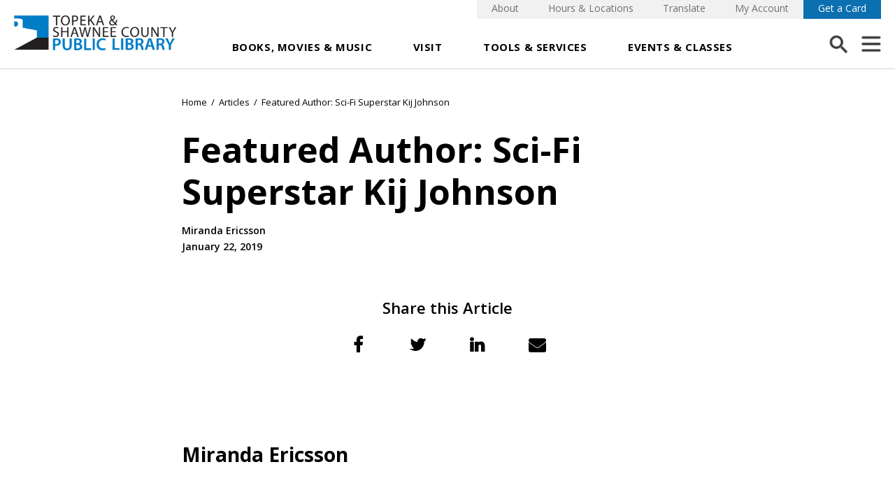

--- FILE ---
content_type: text/html; charset=utf-8
request_url: https://tscpl.org/articles/featured-author-sci-fi-superstar-kij-johnson?redirected=true
body_size: 14498
content:
<!DOCTYPE html>
<html lang="en">
<head>
    <meta charset="utf-8" />
    <meta name="viewport" content="width=device-width, initial-scale=1.0" />
    <title>Featured Author: Sci-Fi Superstar Kij Johnson - Topeka & Shawnee County Public Library</title>
    <link rel="icon" sizes="32x32" href="/favicon-32.png">
    <link rel="icon" sizes="128x128" href="/favicon-128.png">
    <link rel="icon" sizes="167x167" href="/favicon-167.png">
    <link rel="icon" sizes="180x180" href="/favicon-180.png">
    <link rel="icon" sizes="192x192" href="/favicon-192.png">
    <link rel="icon" sizes="196x196" href="/favicon-196.png">
    <link rel="apple-touch-icon" sizes="167x167" href="/favicon-167.png">
    <link rel="apple-touch-icon" sizes="180x180" href="/favicon-180.png">
    <link rel="stylesheet" href="/imlightbox/im-lightbox.css" />
    <link rel="stylesheet" href="/css/simplebar.css" />
    <link rel="stylesheet" href="/slick/slick.css" />

    <link rel="stylesheet" href="/css/font-awesome.css" />

    <link rel="stylesheet" href="/css/jquery.scrollbar.css" />
    <link rel="stylesheet" href="/css/nice-select.css" />
    <link rel="stylesheet" href="https://fonts.googleapis.com/css2?family=Open+Sans:wght@300;400;600;700&display=swap" />
    <link rel="stylesheet" href="/css/site.css" />

    <script src="/js/thumbnail.js"></script>
    <script src="/lib/js-cookie/js-cookie.js"></script>
    <!-- Google Tag Manager -->
<script>(function(w,d,s,l,i){w[l]=w[l]||[];w[l].push({'gtm.start':
new Date().getTime(),event:'gtm.js'});var f=d.getElementsByTagName(s)[0],
j=d.createElement(s),dl=l!='dataLayer'?'&l='+l:'';j.async=true;j.src=
'https://www.googletagmanager.com/gtm.js?id='+i+dl;f.parentNode.insertBefore(j,f);
})(window,document,'script','dataLayer','GTM-W2W5M5SZ');</script>
<!-- End Google Tag Manager -->
</partial>
    

        
        
            <script src="https://ajax.aspnetcdn.com/ajax/jquery/jquery-3.3.1.min.js" crossorigin="anonymous" integrity="sha384-tsQFqpEReu7ZLhBV2VZlAu7zcOV+rXbYlF2cqB8txI/8aZajjp4Bqd+V6D5IgvKT">
            </script>
<script>(window.jQuery||document.write("\u003Cscript src=\u0022/lib/jquery/dist/jquery.min.js\u0022 crossorigin=\u0022anonymous\u0022 integrity=\u0022sha384-tsQFqpEReu7ZLhBV2VZlAu7zcOV\u002BrXbYlF2cqB8txI/8aZajjp4Bqd\u002BV6D5IgvKT\u0022\u003E\u003C/script\u003E"));</script>
            <script src="/js/jquery-ui.js"></script>
        

        
<link rel="canonical" href="https://tscpl.org/articles/featured-author-sci-fi-superstar-kij-johnson" />

<meta property="og:type" content="website" />
<meta property="og:url" content="https://tscpl.org/articles/featured-author-sci-fi-superstar-kij-johnson" />


<meta property="og:title" content="Featured Author: Sci-Fi Superstar Kij Johnson" />
    
        <script type='text/javascript'>
            window.__lo_site_id = 328953;

            (function () {
                var wa = document.createElement('script'); wa.type = 'text/javascript'; wa.async = true;
                wa.src = 'https://d10lpsik1i8c69.cloudfront.net/w.js';
                var s = document.getElementsByTagName('script')[0]; s.parentNode.insertBefore(wa, s);
            })();
        </script>
        <script defer src="https://tools.luckyorange.com/core/lo.js?site-id=1af596ec"></script>

    <style>
    /* Critical CSS */
    @media screen and (max-width: 900px) {
        
        .desktop-nav .navigation-link-wrap, .desktop-nav .navigation-small-option-wrap {
            display: none;
        }

        .desktop-nav .navigation-link-wrap,
        .mobile-nav .navigation-logo,
        .desktop-nav .navigation-small-option-wrap,
        .menu-tray-search-wrap.desktop {
            display: none;
            visibility: visible;
        }

        .nav-image-link img.nav-image-link-bkg, .nav-image-link-desc {
            display: none;
            visibility: hidden;
        }
    }


</style>
</head>
<body>

    <!-- Google Tag Manager (noscript) -->
    <noscript>
        <iframe src="https://www.googletagmanager.com/ns.html?id=GTM-W2W5M5SZ"
                height="0" width="0" style="display:none;visibility:hidden"></iframe>
    </noscript>
    <!-- End Google Tag Manager (noscript) -->



    <div class="fullWrap default-page" id="page-top">
        <a class="skipNav" href="#content">Skip Navigation</a>
        <div class="clearfix">&nbsp;</div>

        <div class="desktop-nav">
            <header class="navigation-wrap">
    <div class="navigation-center">
        
        <a class="navigation-logo" href="/">
            <img src="/images/tscpl-logo.png" alt="Topeka & Shawnee County Public Library logo" loading="lazy" />
        </a>
        

<div class="navigation-link-wrap">
    <div class="navigation-link-item-wrap has-dropdown" id="browse-dropdown">
        <a class="navigation-link" href="https://tscpl.bibliocommons.com/">Books, Movies &amp; Music</a>
        <div class="nav-dropdown" id="books-movies">
            <a class="main-return mobile-only" href="javascript:;" title="Return to Main Navigation"></a>
            <a class="menu-inner-close" href="javascript:;" title="Close Menu"></a>
            <div class="nav-dropdown-table nav-dropdown-table--flex">
                <div class="nav-dropdown-cell border-right-cell">
                            <div class="nav-dropdown-cell-inner">
                                <p class="dropdown-large-title">Explore</p>
                                    <a href="https://tscpl.org/bc" data-navhover="AllBooks" class="nav-inner-link all-books has-inner">Catalog Home</a>
                                    <a href="/audiobooks" data-navhover="AllBooks" class="nav-inner-link all-books has-inner">Audiobooks</a>
                                    <a href="/books" data-navhover="AllBooks" class="nav-inner-link all-books has-inner">Books</a>
                                    <a href="/ebooks" data-navhover="AllBooks" class="nav-inner-link all-books has-inner">Ebooks</a>
                                    <a href="https://tscpl.org/movies-tv" data-navhover="AllBooks" class="nav-inner-link all-books has-inner">Movies &amp; TV</a>
                                    <a href="https://tscpl.org/music" data-navhover="AllBooks" class="nav-inner-link all-books has-inner">Music</a>
                                    <a href="/magazines" data-navhover="AllBooks" class="nav-inner-link all-books has-inner">Magazines</a>
                            </div>
                    
                </div>
                <div class="nav-dropdown-cell border-right-cell">
                            <div class="nav-dropdown-cell-inner">
                                <p class="dropdown-large-title">Recommendations</p>
                                    <a href="/readers/author-visits" data-navhover="AllBooks" class="nav-inner-link all-books has-inner">Author Talks</a>
                                    <a href="/readers/reading-challenges" data-navhover="AllBooks" class="nav-inner-link all-books has-inner">Beanstack - Reading Challenges</a>
                                    <a href="https://tscpl.org/readers/book-clubs" data-navhover="AllBooks" class="nav-inner-link all-books has-inner">Book Clubs</a>
                                    <a href="https://tscpl.org/readers/book-group-in-a-bag" data-navhover="AllBooks" class="nav-inner-link all-books has-inner">Book Group in a Bag</a>
                                    <a href="/account-help/browsing-just-for-you" data-navhover="AllBooks" class="nav-inner-link all-books has-inner">Browsing Just for You</a>
                                    <a href="/new-york-times-bestsellers" data-navhover="AllBooks" class="nav-inner-link all-books has-inner">New York Times Bestsellers</a>
                            </div>
                </div>
            </div>
        </div>
    </div>

    <div class="navigation-link-item-wrap has-dropdown mouse-intent" id="visit-dropdown">
        <a class="navigation-link" href="/visit-the-library">Visit</a>
        
<div class="nav-dropdown" id="things-to-do">
    <a class="main-return mobile-only" href="javascript:;" title="Return to Main Navigation"></a>
    <a class="menu-inner-close" href="javascript:;" title="Close Menu"></a>
    <div class="nav-dropdown-table alt-mobile">
        <p class="dropdown-small-title mobile-only ">Featured</p>
        <div class="nav-dropdown-cell purple">
            <div class="nav-dropdown-cell-inner">
                <div class="nav-image-link">
                    <img class="nav-image-link-bkg" src="/images/friends-tile-background.png" alt="Image of Library" loading="lazy" />
                    <a class="nav-image-inner-link" href="/plan-your-visit"><span class="sr-only">Plan Your Visit to the Library</span></a>
                    <div class="nav-image-link-content">
                        <span class="nav-image-link-title">Plan Your Visit</span>
                        <div class="nav-image-link-desc links">
                            <a class="inner-link" href="/hours-and-locations">Hours &amp; Locations<span class="arrow">&nbsp;</span></a>
                            <a class="inner-link" href="/closed-dates">Closed Dates<span class="arrow">&nbsp;</span></a>
                            <a class="inner-link" href="/meeting-and-technology-spaces">Meeting Rooms <span class="arrow">&nbsp;</span></a>
                            <a class="inner-link" href="https://events.tscpl.org/events">Classes/Events <span class="arrow">&nbsp;</span></a>
                            <a class="inner-link" href="/bookmobile/bookmobile-schedule">Bookmobile Schedule <span class="arrow">&nbsp;</span></a>
                            <a class="inner-link" href="/about/admin/tour-your-library">Schedule a Tour <span class="arrow">&nbsp;</span></a>
                            <a class="inner-link" href="/best-wifi-in-topeka">Best Wifi in Topeka <span class="arrow">&nbsp;</span></a>
                        </div>
                        <span class="nav-image-link-arrow"><img src="/images/arrow-white.png" alt="" loading="lazy" /></span>
                        <span class="nav-image-link--black-arrow mobile-only"><img src="/images/nav-black-arrow.png" alt="" loading="lazy" /></span>
                    </div>
                </div>
            </div>
        </div>
        <div class="nav-dropdown-cell pink">
            <div class="nav-dropdown-cell-inner">
                <div class="nav-image-link">
                    <img class="nav-image-link-bkg" src="/images/mobile-kids-splash.jpg" alt="Image of two girls" loading="lazy" />
                    <a class="nav-image-inner-link" href="/kids-library"><span class="sr-only">View Kids Library</span></a>
                    <div class="nav-image-link-content">
                        <span class="nav-image-link-title">Kids Library</span>
                        <div class="nav-image-link-desc links">
                            <a class="inner-link" href="/5-fun-things-to-find">5 Fun Things to Find <span class="arrow">&nbsp;</span></a>
                            <a class="inner-link" href="/story-zone">Story Zone <span class="arrow">&nbsp;</span></a>
                            <a class="inner-link" href="/aquarium">Aquarium <span class="arrow">&nbsp;</span></a>
                        </div>
                        <span class="nav-image-link-arrow"><img src="/images/arrow-white.png" alt="" loading="lazy" /></span>
                        <span class="nav-image-link--black-arrow mobile-only"><img src="/images/nav-black-arrow.png" alt="" loading="lazy" /></span>
                    </div>
                </div>
            </div>
        </div>
        <div class="nav-dropdown-cell red">
            <div class="nav-dropdown-cell-inner">
                <div class="nav-image-link">
                    <img class="nav-image-link-bkg" src="/images/art-img.png" alt="Image of a picture frame" loading="lazy" />
                    <a class="nav-image-inner-link" href="/explore"><span class="sr-only">Explore the Library</span></a>
                    <div class="nav-image-link-content">
                        <span class="nav-image-link-title">Explore</span>
                        <div class="nav-image-link-desc links">
                            <a class="inner-link" href="/about-the-architect">About the Architect <span class="arrow">&nbsp;</span></a>
                            <a class="inner-link" href="/gallery">Alice C. Sabatini Gallery <span class="arrow">&nbsp;</span></a>
                            <a class="inner-link" href="/chandler-pavilion">Chandler Pavilion <span class="arrow">&nbsp;</span></a>
                            <a class="inner-link" href="/claires-courtyard">Claire's Courtyard <span class="arrow">&nbsp;</span></a>
                            <a class="inner-link" href="/meeting-and-technology-spaces/level-2-tech-center">Level 2 Tech Center <span class="arrow">&nbsp;</span></a>
                            <a class="inner-link" href="/stan-herd-mural">Stan Herd Mural <span class="arrow">&nbsp;</span></a>
                            <a class="inner-link" href="/local-history/topeka-room">Topeka Room <span class="arrow">&nbsp;</span></a>
                        </div>
                        <span class="nav-image-link-arrow"><img src="/images/arrow-white.png" alt="" loading="lazy" /></span>
                        <span class="nav-image-link--black-arrow mobile-only"><img src="/images/nav-black-arrow.png" alt="" loading="lazy" /></span>
                    </div>
                </div>
            </div>
        </div>
        <div class="nav-dropdown-cell teal">
            <div class="nav-dropdown-cell-inner">
                <div class="nav-image-link">
                    <img class="nav-image-link-bkg" src="/images/shop-dine-img.png" alt="Image of a sandwich on a plate" loading="lazy" />
                    <a class="nav-image-inner-link" href="/shop-dine"><span class="sr-only">Shop &amp; Dine</span></a>
                    <div class="nav-image-link-content">
                        <span class="nav-image-link-title">Shop &amp; Dine</span>
                        <div class="nav-image-link-desc links">
                            <a class="inner-link" href="/friends-of-the-library/chandler-booktique">Chandler Booktique <span class="arrow">&nbsp;</span></a>
                            <a class="inner-link" href="/millennium-cafe">Millennium Café <span class="arrow">&nbsp;</span></a>
                            <a class="inner-link" href="/friends-of-the-library/book-and-media-sales" target="_blank">Buy Books Online <span class="arrow">&nbsp;</span></a>
                        </div>
                        <span class="nav-image-link-arrow"><img src="/images/arrow-white.png" alt="" loading="lazy" /></span>
                        <span class="nav-image-link--black-arrow mobile-only"><img src="/images/nav-black-arrow.png" alt="" loading="lazy" /></span>
                    </div>
                </div>
            </div>
        </div>
    </div>
</div>
    </div>
    <div class="navigation-link-item-wrap no-dropdown">
        <a class="navigation-link" href="/services">Tools &amp; Services</a>
    </div>
    <div class="navigation-link-item-wrap has-dropdown" id="events-dropdown">
        <a class="navigation-link" href="https://events.tscpl.org/events">Events &amp; Classes</a>
        

<div class="nav-dropdown" id="whats-new">
    <a class="main-return mobile-only" href="javascript:;" title="Return to Main Navigation"></a>
    <a class="menu-inner-close" href="javascript:;" title="Close Menu"></a>
    <div class="nav-dropdown-table">
        <div class="nav-dropdown-cell border-right-cell nav-events-mobile-hide">
            <div class="nav-dropdown-cell-inner date-block">
                    <p class="dropdown-large-title date"><span class="number">15&nbsp;</span>January</p>
                <a class="gray-cta floatRight" href="https://events.tscpl.org/events?r=today" target="_blank">View All</a>
                <div class="clearfix">&nbsp;</div>
                        <a class="nav-news-link event-item" href="https://events.tscpl.org/event/14766651" target="_blank">
                            <span class="nav-news-link-image">
                                    <img src="https://static.libnet.info/images/events/tscpl/Communico_Up_From_Roots_r120325.png" alt="Event Up from the Roots: Growing Our Connections with Nature Image" loading="lazy" />
                            </span>
                            <span class="nav-news-link-content">
                                <span class="nav-news-date-time">Jan 15 | 9:00AM - 9:00PM</span>
                                <span class="nav-news-title">Up from the Roots: Growing Our Connections with Nature</span>
                                <span class="nav-news-desc">See the gallery transformed into a garden where you can take a calming stroll through wildflowers, parks and artist&#x27;s imagined landscapes. Explore connections between communities &amp; the natural world.</span>
                                <span class="nav-news-location map-pin">Topeka and Shawnee County Public Library, Alice C. Sabatini Gallery</span>
                            </span>
                        </a>
                        <a class="nav-news-link event-item" href="https://events.tscpl.org/event/15084895" target="_blank">
                            <span class="nav-news-link-image">
                                    <img src="https://static.libnet.info/images/events/tscpl/event-storytime.png" alt="Event Preschool Storytime Image" loading="lazy" />
                            </span>
                            <span class="nav-news-link-content">
                                <span class="nav-news-date-time">Jan 15 | 10:00AM - 10:30AM</span>
                                <span class="nav-news-title">Preschool Storytime</span>
                                <span class="nav-news-desc">Enjoy stories, songs, and activities that encourage a love of reading and help develop early learning skills. This program is geared for 3-5 year olds.</span>
                                <span class="nav-news-location map-pin">Topeka and Shawnee County Public Library, Story Zone 121C west</span>
                            </span>
                        </a>
                        <a class="nav-news-link event-item" href="https://events.tscpl.org/event/15300498" target="_blank">
                            <span class="nav-news-link-image">
                                    <img src="/images/newsPlaceholder.png" alt="Event Community Storytime Image" loading="lazy" />
                            </span>
                            <span class="nav-news-link-content">
                                <span class="nav-news-date-time">Jan 15 | 10:00AM - 10:30AM</span>
                                <span class="nav-news-title">Community Storytime</span>
                                <span class="nav-news-desc">Let&#x27;s meet up to enjoy stories, songs and activities that encourage a love of reading and help develop early learning skills. This program is geared for 3-5 year olds.  </span>
                                <span class="nav-news-location map-pin">Topeka and Shawnee County Public Library</span>
                            </span>
                        </a>
            </div>
            <div class="nav-dropdown-cell-inner date-block">
                    <p class="dropdown-large-title date"><span class="number">16&nbsp;</span>January</p>
                <a class="gray-cta floatRight" href="https://events.tscpl.org/events?r=tomorrow" target="_blank">View All</a>
                        <a class="nav-news-link event-item" href="https://events.tscpl.org/event/14766652" target="_blank">
                            <span class="nav-news-link-image">
                                    <img src="https://static.libnet.info/images/events/tscpl/Communico_Up_From_Roots_r120325.png" alt="Event Up from the Roots: Growing Our Connections with Nature Image" loading="lazy" />
                            </span>
                            <span class="nav-news-link-content">
                                <span class="nav-news-date-time">Jan 16 | 9:00AM - 9:00PM</span>
                                <span class="nav-news-title">Up from the Roots: Growing Our Connections with Nature</span>
                                <span class="nav-news-desc">See the gallery transformed into a garden where you can take a calming stroll through wildflowers, parks and artist&#x27;s imagined landscapes. Explore connections between communities &amp; the natural world.</span>
                                <span class="nav-news-location map-pin">Topeka and Shawnee County Public Library, Alice C. Sabatini Gallery</span>
                            </span>
                        </a>
                        <a class="nav-news-link event-item" href="https://events.tscpl.org/event/15086196" target="_blank">
                            <span class="nav-news-link-image">
                                    <img src="https://static.libnet.info/images/events/tscpl/event-storytime.png" alt="Event Family Storytime Image" loading="lazy" />
                            </span>
                            <span class="nav-news-link-content">
                                <span class="nav-news-date-time">Jan 16 | 10:00AM - 10:30AM</span>
                                <span class="nav-news-title">Family Storytime</span>
                                <span class="nav-news-desc">Enjoy stories, songs, and activities that encourage a love of reading and help develop early learning skills.</span>
                                <span class="nav-news-location map-pin">Topeka and Shawnee County Public Library, Story Zone 121C west</span>
                            </span>
                        </a>
                        <a class="nav-news-link event-item" href="https://events.tscpl.org/event/15036669" target="_blank">
                            <span class="nav-news-link-image">
                                    <img src="https://static.libnet.info/images/events/tscpl/light_weights-433x250.png" alt="Event Zoomers Geri-Fit Image" loading="lazy" />
                            </span>
                            <span class="nav-news-link-content">
                                <span class="nav-news-date-time">Jan 16 | 10:30AM - 11:45AM</span>
                                <span class="nav-news-title">Zoomers Geri-Fit</span>
                                <span class="nav-news-desc">After successfully completing the Geri-Fit Strengthening class, the next step is the Zoomers workout. Designed exclusively for older adults, Geri-Fit helps rebuild strength.&#xA;</span>
                                <span class="nav-news-location map-pin">Topeka and Shawnee County Public Library, Learning Center</span>
                            </span>
                        </a>
            </div>
            <a class="circle-cta" href="https://events.tscpl.org/events" target="_blank">View All Library Events</a>
        </div>
        <div class="nav-dropdown-cell border-right-cell narrow-cell border-bottom">
                    <div class="nav-dropdown-cell-inner border-bottom">
                        <p class="dropdown-small-title">By Age Group</p>
                            <a href="https://events.tscpl.org/events?a=Early&#x2B;Learners&#x2B;%28Birth&#x2B;-&#x2B;Pre-K%29&amp;r=days&amp;n=30" target="_blank" class="dropdown-section-title">Early Learners</a>
                            <a href="https://events.tscpl.org/events?a=Elementary&#x2B;%28K&#x2B;-&#x2B;5th&#x2B;Grade%29&amp;r=days&amp;n=30" target="_blank" class="dropdown-section-title">Elementary</a>
                            <a href="https://events.tscpl.org/events?a=Teens&#x2B;%286th&#x2B;-&#x2B;12th&#x2B;Grade%29&amp;r=days&amp;n=30" target="_blank" class="dropdown-section-title">Teens</a>
                            <a href="https://events.tscpl.org/events?a=Adults&amp;r=days&amp;n=30" target="_blank" class="dropdown-section-title">Adults</a>
                    </div>
                    <div class="nav-dropdown-cell-inner">
                        <p class="dropdown-small-title">Event Type</p>
                            <a href="https://events.tscpl.org/events?t=Books%2FAuthors%2FWriting&amp;r=days&amp;n=30" target="_blank" class="dropdown-section-title">Books, Authors &amp; Writing</a>
                            <a href="https://events.tscpl.org/events?t=Business%2FJobs%2FCareers&amp;r=days&amp;n=30" target="_blank" class="dropdown-section-title">Business, Jobs &amp; Career</a>
                            <a href="https://events.tscpl.org/events?t=Civic&#x2B;Engagement&amp;r=days&amp;n=30" target="_blank" class="dropdown-section-title">Civic Engagement</a>
                            <a href="https://events.tscpl.org/events?t=Fun&#x2B;%26&#x2B;Games&amp;r=days&amp;n=30" target="_blank" class="dropdown-section-title">Fun &amp; Games</a>
                            <a href="https://events.tscpl.org/events?t=Health&#x2B;%26&#x2B;Wellness&amp;r=days&amp;n=30" target="_blank" class="dropdown-section-title">Health &amp; Wellness</a>
                            <a href="https://events.tscpl.org/events?t=History&#x2B;%26&#x2B;Genealogy&amp;r=days&amp;n=30" target="_blank" class="dropdown-section-title">History &amp; Genealogy</a>
                            <a href="https://events.tscpl.org/events?t=Music&#x2B;%26&#x2B;Entertainment&amp;r=days&amp;n=30" target="_blank" class="dropdown-section-title">Music &amp; Entertainment</a>
                            <a href="https://events.tscpl.org/events?t=Nature&#x2B;%26&#x2B;Environment&amp;r=days&amp;n=30" target="_blank" class="dropdown-section-title">Nature &amp; Environment</a>
                            <a href="https://events.tscpl.org/events?t=Storytime&amp;r=days&amp;n=30" target="_blank" class="dropdown-section-title">Storytime</a>
                            <a href="https://events.tscpl.org/events?t=Technology&amp;r=days&amp;n=30" target="_blank" class="dropdown-section-title">Technology</a>
                    </div>
        </div>
        <div class="all-events-btn-wrapper mobile-only">
            <a class="blue-cta" href="https://events.tscpl.org/events" target="_blank">All Events</a>
        </div>
    </div>
</div>

    </div>
</div>
        <div class="navigation-small-option-wrap">
            <a class="navigation-small-option" href="/about">About</a>
            <a class="navigation-small-option" href="/hours-and-locations">Hours &amp; Locations</a>
            <a class="navigation-small-option" href="https://tscpl-org.translate.goog/articles/featured-author-sci-fi-superstar-kij-johnson?_x_tr_sl=en&_x_tr_tl=es&_x_tr_hl=en&_x_tr_pto=wapp">Translate</a>
            <a class="navigation-small-option" href="https://tscpl.bibliocommons.com/dashboard/user_dashboard">My Account</a>

            <a class="navigation-small-option highlight" href="/get-a-library-card">Get a Card</a>
        </div>
        <a class="navigation-more-trigger search" href="javascript:;">
            <img src="/images/search-icon.png" alt="Search" loading="lazy" />
        </a>
        <a class="navigation-more-trigger" href="javascript:;">
                <img src="/images/menu-toggle-icon.png" alt="Menu" loading="lazy" />
        </a>
        
    </div>
    <div class="nav-overlay">&nbsp;</div>
</header>
<div class="navigation-background"></div>
        </div>
        <div class="menu-overlay-wrap">
    <div class="menu-tray">
		<a class="menu-close" href="javascript:;" title="Close Menu"></a>
        <div class="menu-tray-inner">
			<div class="menu-tray-search-wrap fancy-parent">
				<form action="/resultsmenu" enctype="application/x-www-form-urlencoded">
					<input class="menu-tray-search fancy-field" id="menu-tray-search" type="search" name="query" autocomplete="off" placeholder="Search the Library"/>
					<input class="menu-tray-submit" type="submit" value="" />
                     <div class="search-radios">
                        <label class="search-radio-label" for="menu-search-books">
                            <input class="search-radio-button" id="menu-search-books" type="radio" name="searchType_nav" value="bibliocommons" checked />
                            Search books, music, and movies
                        </label>
                        <label class="search-radio-label" for="menu-search-website">
                            <input class="search-radio-button" id="menu-search-website" type="radio" name="searchType_nav" value="website" />
                            Search the library website
                        </label>
                    </div>
				</form>
			</div>
			<div class="mobile-nav">
				

<div class="navigation-link-wrap">
    <div class="navigation-link-item-wrap has-dropdown" id="browse-dropdown">
        <a class="navigation-link" href="https://tscpl.bibliocommons.com/">Books, Movies &amp; Music</a>
        <div class="nav-dropdown" id="books-movies">
            <a class="main-return mobile-only" href="javascript:;" title="Return to Main Navigation"></a>
            <a class="menu-inner-close" href="javascript:;" title="Close Menu"></a>
            <div class="nav-dropdown-table nav-dropdown-table--flex">
                <div class="nav-dropdown-cell border-right-cell">
                            <div class="nav-dropdown-cell-inner">
                                <p class="dropdown-large-title">Explore</p>
                                    <a href="https://tscpl.org/bc" data-navhover="AllBooks" class="nav-inner-link all-books has-inner">Catalog Home</a>
                                    <a href="/audiobooks" data-navhover="AllBooks" class="nav-inner-link all-books has-inner">Audiobooks</a>
                                    <a href="/books" data-navhover="AllBooks" class="nav-inner-link all-books has-inner">Books</a>
                                    <a href="/ebooks" data-navhover="AllBooks" class="nav-inner-link all-books has-inner">Ebooks</a>
                                    <a href="https://tscpl.org/movies-tv" data-navhover="AllBooks" class="nav-inner-link all-books has-inner">Movies &amp; TV</a>
                                    <a href="https://tscpl.org/music" data-navhover="AllBooks" class="nav-inner-link all-books has-inner">Music</a>
                                    <a href="/magazines" data-navhover="AllBooks" class="nav-inner-link all-books has-inner">Magazines</a>
                            </div>
                    
                </div>
                <div class="nav-dropdown-cell border-right-cell">
                            <div class="nav-dropdown-cell-inner">
                                <p class="dropdown-large-title">Recommendations</p>
                                    <a href="/readers/author-visits" data-navhover="AllBooks" class="nav-inner-link all-books has-inner">Author Talks</a>
                                    <a href="/readers/reading-challenges" data-navhover="AllBooks" class="nav-inner-link all-books has-inner">Beanstack - Reading Challenges</a>
                                    <a href="https://tscpl.org/readers/book-clubs" data-navhover="AllBooks" class="nav-inner-link all-books has-inner">Book Clubs</a>
                                    <a href="https://tscpl.org/readers/book-group-in-a-bag" data-navhover="AllBooks" class="nav-inner-link all-books has-inner">Book Group in a Bag</a>
                                    <a href="/account-help/browsing-just-for-you" data-navhover="AllBooks" class="nav-inner-link all-books has-inner">Browsing Just for You</a>
                                    <a href="/new-york-times-bestsellers" data-navhover="AllBooks" class="nav-inner-link all-books has-inner">New York Times Bestsellers</a>
                            </div>
                </div>
            </div>
        </div>
    </div>

    <div class="navigation-link-item-wrap has-dropdown mouse-intent" id="visit-dropdown">
        <a class="navigation-link" href="/visit-the-library">Visit</a>
        
<div class="nav-dropdown" id="things-to-do">
    <a class="main-return mobile-only" href="javascript:;" title="Return to Main Navigation"></a>
    <a class="menu-inner-close" href="javascript:;" title="Close Menu"></a>
    <div class="nav-dropdown-table alt-mobile">
        <p class="dropdown-small-title mobile-only ">Featured</p>
        <div class="nav-dropdown-cell purple">
            <div class="nav-dropdown-cell-inner">
                <div class="nav-image-link">
                    <img class="nav-image-link-bkg" src="/images/friends-tile-background.png" alt="Image of Library" loading="lazy" />
                    <a class="nav-image-inner-link" href="/plan-your-visit"><span class="sr-only">Plan Your Visit to the Library</span></a>
                    <div class="nav-image-link-content">
                        <span class="nav-image-link-title">Plan Your Visit</span>
                        <div class="nav-image-link-desc links">
                            <a class="inner-link" href="/hours-and-locations">Hours &amp; Locations<span class="arrow">&nbsp;</span></a>
                            <a class="inner-link" href="/closed-dates">Closed Dates<span class="arrow">&nbsp;</span></a>
                            <a class="inner-link" href="/meeting-and-technology-spaces">Meeting Rooms <span class="arrow">&nbsp;</span></a>
                            <a class="inner-link" href="https://events.tscpl.org/events">Classes/Events <span class="arrow">&nbsp;</span></a>
                            <a class="inner-link" href="/bookmobile/bookmobile-schedule">Bookmobile Schedule <span class="arrow">&nbsp;</span></a>
                            <a class="inner-link" href="/about/admin/tour-your-library">Schedule a Tour <span class="arrow">&nbsp;</span></a>
                            <a class="inner-link" href="/best-wifi-in-topeka">Best Wifi in Topeka <span class="arrow">&nbsp;</span></a>
                        </div>
                        <span class="nav-image-link-arrow"><img src="/images/arrow-white.png" alt="" loading="lazy" /></span>
                        <span class="nav-image-link--black-arrow mobile-only"><img src="/images/nav-black-arrow.png" alt="" loading="lazy" /></span>
                    </div>
                </div>
            </div>
        </div>
        <div class="nav-dropdown-cell pink">
            <div class="nav-dropdown-cell-inner">
                <div class="nav-image-link">
                    <img class="nav-image-link-bkg" src="/images/mobile-kids-splash.jpg" alt="Image of two girls" loading="lazy" />
                    <a class="nav-image-inner-link" href="/kids-library"><span class="sr-only">View Kids Library</span></a>
                    <div class="nav-image-link-content">
                        <span class="nav-image-link-title">Kids Library</span>
                        <div class="nav-image-link-desc links">
                            <a class="inner-link" href="/5-fun-things-to-find">5 Fun Things to Find <span class="arrow">&nbsp;</span></a>
                            <a class="inner-link" href="/story-zone">Story Zone <span class="arrow">&nbsp;</span></a>
                            <a class="inner-link" href="/aquarium">Aquarium <span class="arrow">&nbsp;</span></a>
                        </div>
                        <span class="nav-image-link-arrow"><img src="/images/arrow-white.png" alt="" loading="lazy" /></span>
                        <span class="nav-image-link--black-arrow mobile-only"><img src="/images/nav-black-arrow.png" alt="" loading="lazy" /></span>
                    </div>
                </div>
            </div>
        </div>
        <div class="nav-dropdown-cell red">
            <div class="nav-dropdown-cell-inner">
                <div class="nav-image-link">
                    <img class="nav-image-link-bkg" src="/images/art-img.png" alt="Image of a picture frame" loading="lazy" />
                    <a class="nav-image-inner-link" href="/explore"><span class="sr-only">Explore the Library</span></a>
                    <div class="nav-image-link-content">
                        <span class="nav-image-link-title">Explore</span>
                        <div class="nav-image-link-desc links">
                            <a class="inner-link" href="/about-the-architect">About the Architect <span class="arrow">&nbsp;</span></a>
                            <a class="inner-link" href="/gallery">Alice C. Sabatini Gallery <span class="arrow">&nbsp;</span></a>
                            <a class="inner-link" href="/chandler-pavilion">Chandler Pavilion <span class="arrow">&nbsp;</span></a>
                            <a class="inner-link" href="/claires-courtyard">Claire's Courtyard <span class="arrow">&nbsp;</span></a>
                            <a class="inner-link" href="/meeting-and-technology-spaces/level-2-tech-center">Level 2 Tech Center <span class="arrow">&nbsp;</span></a>
                            <a class="inner-link" href="/stan-herd-mural">Stan Herd Mural <span class="arrow">&nbsp;</span></a>
                            <a class="inner-link" href="/local-history/topeka-room">Topeka Room <span class="arrow">&nbsp;</span></a>
                        </div>
                        <span class="nav-image-link-arrow"><img src="/images/arrow-white.png" alt="" loading="lazy" /></span>
                        <span class="nav-image-link--black-arrow mobile-only"><img src="/images/nav-black-arrow.png" alt="" loading="lazy" /></span>
                    </div>
                </div>
            </div>
        </div>
        <div class="nav-dropdown-cell teal">
            <div class="nav-dropdown-cell-inner">
                <div class="nav-image-link">
                    <img class="nav-image-link-bkg" src="/images/shop-dine-img.png" alt="Image of a sandwich on a plate" loading="lazy" />
                    <a class="nav-image-inner-link" href="/shop-dine"><span class="sr-only">Shop &amp; Dine</span></a>
                    <div class="nav-image-link-content">
                        <span class="nav-image-link-title">Shop &amp; Dine</span>
                        <div class="nav-image-link-desc links">
                            <a class="inner-link" href="/friends-of-the-library/chandler-booktique">Chandler Booktique <span class="arrow">&nbsp;</span></a>
                            <a class="inner-link" href="/millennium-cafe">Millennium Café <span class="arrow">&nbsp;</span></a>
                            <a class="inner-link" href="/friends-of-the-library/book-and-media-sales" target="_blank">Buy Books Online <span class="arrow">&nbsp;</span></a>
                        </div>
                        <span class="nav-image-link-arrow"><img src="/images/arrow-white.png" alt="" loading="lazy" /></span>
                        <span class="nav-image-link--black-arrow mobile-only"><img src="/images/nav-black-arrow.png" alt="" loading="lazy" /></span>
                    </div>
                </div>
            </div>
        </div>
    </div>
</div>
    </div>
    <div class="navigation-link-item-wrap no-dropdown">
        <a class="navigation-link" href="/services">Tools &amp; Services</a>
    </div>
    <div class="navigation-link-item-wrap has-dropdown" id="events-dropdown">
        <a class="navigation-link" href="https://events.tscpl.org/events">Events &amp; Classes</a>
        

<div class="nav-dropdown" id="whats-new">
    <a class="main-return mobile-only" href="javascript:;" title="Return to Main Navigation"></a>
    <a class="menu-inner-close" href="javascript:;" title="Close Menu"></a>
    <div class="nav-dropdown-table">
        <div class="nav-dropdown-cell border-right-cell nav-events-mobile-hide">
            <div class="nav-dropdown-cell-inner date-block">
                    <p class="dropdown-large-title date"><span class="number">15&nbsp;</span>January</p>
                <a class="gray-cta floatRight" href="https://events.tscpl.org/events?r=today" target="_blank">View All</a>
                <div class="clearfix">&nbsp;</div>
                        <a class="nav-news-link event-item" href="https://events.tscpl.org/event/14766651" target="_blank">
                            <span class="nav-news-link-image">
                                    <img src="https://static.libnet.info/images/events/tscpl/Communico_Up_From_Roots_r120325.png" alt="Event Up from the Roots: Growing Our Connections with Nature Image" loading="lazy" />
                            </span>
                            <span class="nav-news-link-content">
                                <span class="nav-news-date-time">Jan 15 | 9:00AM - 9:00PM</span>
                                <span class="nav-news-title">Up from the Roots: Growing Our Connections with Nature</span>
                                <span class="nav-news-desc">See the gallery transformed into a garden where you can take a calming stroll through wildflowers, parks and artist&#x27;s imagined landscapes. Explore connections between communities &amp; the natural world.</span>
                                <span class="nav-news-location map-pin">Topeka and Shawnee County Public Library, Alice C. Sabatini Gallery</span>
                            </span>
                        </a>
                        <a class="nav-news-link event-item" href="https://events.tscpl.org/event/15084895" target="_blank">
                            <span class="nav-news-link-image">
                                    <img src="https://static.libnet.info/images/events/tscpl/event-storytime.png" alt="Event Preschool Storytime Image" loading="lazy" />
                            </span>
                            <span class="nav-news-link-content">
                                <span class="nav-news-date-time">Jan 15 | 10:00AM - 10:30AM</span>
                                <span class="nav-news-title">Preschool Storytime</span>
                                <span class="nav-news-desc">Enjoy stories, songs, and activities that encourage a love of reading and help develop early learning skills. This program is geared for 3-5 year olds.</span>
                                <span class="nav-news-location map-pin">Topeka and Shawnee County Public Library, Story Zone 121C west</span>
                            </span>
                        </a>
                        <a class="nav-news-link event-item" href="https://events.tscpl.org/event/15300498" target="_blank">
                            <span class="nav-news-link-image">
                                    <img src="/images/newsPlaceholder.png" alt="Event Community Storytime Image" loading="lazy" />
                            </span>
                            <span class="nav-news-link-content">
                                <span class="nav-news-date-time">Jan 15 | 10:00AM - 10:30AM</span>
                                <span class="nav-news-title">Community Storytime</span>
                                <span class="nav-news-desc">Let&#x27;s meet up to enjoy stories, songs and activities that encourage a love of reading and help develop early learning skills. This program is geared for 3-5 year olds.  </span>
                                <span class="nav-news-location map-pin">Topeka and Shawnee County Public Library</span>
                            </span>
                        </a>
            </div>
            <div class="nav-dropdown-cell-inner date-block">
                    <p class="dropdown-large-title date"><span class="number">16&nbsp;</span>January</p>
                <a class="gray-cta floatRight" href="https://events.tscpl.org/events?r=tomorrow" target="_blank">View All</a>
                        <a class="nav-news-link event-item" href="https://events.tscpl.org/event/14766652" target="_blank">
                            <span class="nav-news-link-image">
                                    <img src="https://static.libnet.info/images/events/tscpl/Communico_Up_From_Roots_r120325.png" alt="Event Up from the Roots: Growing Our Connections with Nature Image" loading="lazy" />
                            </span>
                            <span class="nav-news-link-content">
                                <span class="nav-news-date-time">Jan 16 | 9:00AM - 9:00PM</span>
                                <span class="nav-news-title">Up from the Roots: Growing Our Connections with Nature</span>
                                <span class="nav-news-desc">See the gallery transformed into a garden where you can take a calming stroll through wildflowers, parks and artist&#x27;s imagined landscapes. Explore connections between communities &amp; the natural world.</span>
                                <span class="nav-news-location map-pin">Topeka and Shawnee County Public Library, Alice C. Sabatini Gallery</span>
                            </span>
                        </a>
                        <a class="nav-news-link event-item" href="https://events.tscpl.org/event/15086196" target="_blank">
                            <span class="nav-news-link-image">
                                    <img src="https://static.libnet.info/images/events/tscpl/event-storytime.png" alt="Event Family Storytime Image" loading="lazy" />
                            </span>
                            <span class="nav-news-link-content">
                                <span class="nav-news-date-time">Jan 16 | 10:00AM - 10:30AM</span>
                                <span class="nav-news-title">Family Storytime</span>
                                <span class="nav-news-desc">Enjoy stories, songs, and activities that encourage a love of reading and help develop early learning skills.</span>
                                <span class="nav-news-location map-pin">Topeka and Shawnee County Public Library, Story Zone 121C west</span>
                            </span>
                        </a>
                        <a class="nav-news-link event-item" href="https://events.tscpl.org/event/15036669" target="_blank">
                            <span class="nav-news-link-image">
                                    <img src="https://static.libnet.info/images/events/tscpl/light_weights-433x250.png" alt="Event Zoomers Geri-Fit Image" loading="lazy" />
                            </span>
                            <span class="nav-news-link-content">
                                <span class="nav-news-date-time">Jan 16 | 10:30AM - 11:45AM</span>
                                <span class="nav-news-title">Zoomers Geri-Fit</span>
                                <span class="nav-news-desc">After successfully completing the Geri-Fit Strengthening class, the next step is the Zoomers workout. Designed exclusively for older adults, Geri-Fit helps rebuild strength.&#xA;</span>
                                <span class="nav-news-location map-pin">Topeka and Shawnee County Public Library, Learning Center</span>
                            </span>
                        </a>
            </div>
            <a class="circle-cta" href="https://events.tscpl.org/events" target="_blank">View All Library Events</a>
        </div>
        <div class="nav-dropdown-cell border-right-cell narrow-cell border-bottom">
                    <div class="nav-dropdown-cell-inner border-bottom">
                        <p class="dropdown-small-title">By Age Group</p>
                            <a href="https://events.tscpl.org/events?a=Early&#x2B;Learners&#x2B;%28Birth&#x2B;-&#x2B;Pre-K%29&amp;r=days&amp;n=30" target="_blank" class="dropdown-section-title">Early Learners</a>
                            <a href="https://events.tscpl.org/events?a=Elementary&#x2B;%28K&#x2B;-&#x2B;5th&#x2B;Grade%29&amp;r=days&amp;n=30" target="_blank" class="dropdown-section-title">Elementary</a>
                            <a href="https://events.tscpl.org/events?a=Teens&#x2B;%286th&#x2B;-&#x2B;12th&#x2B;Grade%29&amp;r=days&amp;n=30" target="_blank" class="dropdown-section-title">Teens</a>
                            <a href="https://events.tscpl.org/events?a=Adults&amp;r=days&amp;n=30" target="_blank" class="dropdown-section-title">Adults</a>
                    </div>
                    <div class="nav-dropdown-cell-inner">
                        <p class="dropdown-small-title">Event Type</p>
                            <a href="https://events.tscpl.org/events?t=Books%2FAuthors%2FWriting&amp;r=days&amp;n=30" target="_blank" class="dropdown-section-title">Books, Authors &amp; Writing</a>
                            <a href="https://events.tscpl.org/events?t=Business%2FJobs%2FCareers&amp;r=days&amp;n=30" target="_blank" class="dropdown-section-title">Business, Jobs &amp; Career</a>
                            <a href="https://events.tscpl.org/events?t=Civic&#x2B;Engagement&amp;r=days&amp;n=30" target="_blank" class="dropdown-section-title">Civic Engagement</a>
                            <a href="https://events.tscpl.org/events?t=Fun&#x2B;%26&#x2B;Games&amp;r=days&amp;n=30" target="_blank" class="dropdown-section-title">Fun &amp; Games</a>
                            <a href="https://events.tscpl.org/events?t=Health&#x2B;%26&#x2B;Wellness&amp;r=days&amp;n=30" target="_blank" class="dropdown-section-title">Health &amp; Wellness</a>
                            <a href="https://events.tscpl.org/events?t=History&#x2B;%26&#x2B;Genealogy&amp;r=days&amp;n=30" target="_blank" class="dropdown-section-title">History &amp; Genealogy</a>
                            <a href="https://events.tscpl.org/events?t=Music&#x2B;%26&#x2B;Entertainment&amp;r=days&amp;n=30" target="_blank" class="dropdown-section-title">Music &amp; Entertainment</a>
                            <a href="https://events.tscpl.org/events?t=Nature&#x2B;%26&#x2B;Environment&amp;r=days&amp;n=30" target="_blank" class="dropdown-section-title">Nature &amp; Environment</a>
                            <a href="https://events.tscpl.org/events?t=Storytime&amp;r=days&amp;n=30" target="_blank" class="dropdown-section-title">Storytime</a>
                            <a href="https://events.tscpl.org/events?t=Technology&amp;r=days&amp;n=30" target="_blank" class="dropdown-section-title">Technology</a>
                    </div>
        </div>
        <div class="all-events-btn-wrapper mobile-only">
            <a class="blue-cta" href="https://events.tscpl.org/events" target="_blank">All Events</a>
        </div>
    </div>
</div>

    </div>
</div>
			</div>
            <div class="menu-tray-link-wrap">
                        <a class="menu-tray-link" href="/about">About</a>
                        <a class="menu-tray-link" href="/services">Services</a>
                        <a class="menu-tray-link" href="/work-at-the-library">Work at the Library</a>
                        <a class="menu-tray-link" href="/hours-and-locations">Hours &amp; Locations</a>
                        <a class="menu-tray-link" href="https://tscpl-org.translate.goog/articles/featured-author-sci-fi-superstar-kij-johnson?_x_tr_sl=en&_x_tr_tl=es&_x_tr_hl=en&_x_tr_pto=wapp">Translate</a>
                        <a class="menu-tray-link" id="login-link" href="https://tscpl.bibliocommons.com/dashboard/user_dashboard">My Account</a>
                        <a class="menu-tray-link highlight" href="/get-a-library-card">Get a Card</a>
                        <div class="menu-tray-link-divider">&nbsp;</div>
                        <a class="menu-tray-link" href="/support-us">Support the Library</a>
                            <a class="menu-tray-link-inner" href="https://foundation.tscpl.org/">Foundation</a>
                            <a class="menu-tray-link-inner" href="https://foundation.tscpl.org/donate">Donate</a>
                            <a class="menu-tray-link-inner" href="/friends-of-the-library">Friends of the Library</a>
                            <a class="menu-tray-link-inner" href="/support-us/volunteer-at-the-library">Volunteer</a>
            </div>
        </div>
    </div>
</div>
        <div id="content">
            
<div class="news-detail-page ">
    <div class="standard-page-wrap with-padding centered-page-content">
        <div class="news-header-wrap">
            <div class="center">
                <div class="breadcrumb-wrap inner-page-bc">
                    <p>
                        <a class="breadcrumbs" href="/">Home</a>
                        <span>&nbsp;/&nbsp;</span>
                        <a class="breadcrumbs" href="/articles">Articles</a>
                        <span>&nbsp;/&nbsp;</span>
                        <span class="breadcrumbs">Featured Author: Sci-Fi Superstar Kij Johnson</span>

                    </p>
                </div>
                <h1 class="h1-style">Featured Author: Sci-Fi Superstar Kij Johnson</h1>
                <div class="byline-info">
                    <p class="author">Miranda Ericsson</p>
                    <div class="news-date">January 22, 2019 </div>
                </div>


            </div>
        </div>
        <div class="center articles-detail-outer-wrapper" data-section="modulesWrapper" data-articleid="3175">
            
<div data-section="moduleList">
</div>


        </div>
        <div class="center">
            <div class="page-section">
                <div class="page-section-inner article-footer">
                    <div class="share-wrap">
                        <p>Share this Article</p>
                        <p class="share-links-wrap">
                            <a class="share-link fb" href="http://www.facebook.com/sharer.php?u=https%3A%2F%2Ftscpl.org%2Farticles%2Ffeatured-author-sci-fi-superstar-kij-johnson"><span class="sr-only">Share this Article on Facebook</span></a>
                            <a class="share-link tw" href="http://www.twitter.com/share?url=https%3A%2F%2Ftscpl.org%2Farticles%2Ffeatured-author-sci-fi-superstar-kij-johnson"><span class="sr-only">Share this Article on Twitter</span></a>
                            <a class="share-link li" href="https://www.linkedin.com/shareArticle?url=https%3A%2F%2Ftscpl.org%2Farticles%2Ffeatured-author-sci-fi-superstar-kij-johnson"><span class="sr-only">Share this Article on LinkedIn</span></a>
                            <a class="share-link em" href="mailto:?subject=Topeka%20&amp;%20Shawnee%20County%20Public%20Library%20Featured Author: Sci-Fi Superstar Kij Johnson&body=https://tscpl.org/articles/featured-author-sci-fi-superstar-kij-johnson"><span class="sr-only">Share this Article via Email</span></a>
                        </p>
                    </div>
                    <div class="author-wrap">
                            <div class="byline-info">
                                <p class="author">Miranda Ericsson</p>
                            </div>
                    </div>
                    <div class="category-tag-wrap">
                                <a class="category-tag" href="/articles?category=books">Books</a>
                    </div>
                </div>
            </div>
        </div>

    </div>

</div>

        </div>
        <div id="detailFlyoutWrapper">
        </div>
        <footer class="footer-wrap">
    <div class="footer-center">
        <a class="footer-logo" href="/">
            <span class="sr-only">Stay Curious - Topeka Library Logo</span>
            <img src="/images/footer-logo.png" alt="Stay Curious logo" loading="lazy" />
        </a>
        <div class="footer-section inline-link-wrap">
            <a class="footer-inline-link" href="/hours-and-locations">
                <span class="footer-link-icon pickup"><img src="/images/pickup-icon.png" alt="" /></span>
                <span class="footer-link-text">Pickup &amp; Dropoff Locations</span>
            </a>
            <a class="footer-inline-link" href="/hours-and-locations">
                <span class="footer-link-icon delivery"><img src="/images/dropoff-icon.png" alt="" /></span>
                <span class="footer-link-text">Delivered to <br />Work or Home</span>
            </a>
            <a class="footer-inline-link" href="/hours-and-locations">
                <span class="footer-link-icon visit"><img src="/images/building-icon.png" alt="" /></span>
                <span class="footer-link-text">Visit the Library <br />(Hours &amp; Directions)</span>
            </a>
            <a class="footer-inline-link" href="/hours-and-locations">
                <span class="footer-link-icon curbside"><img src="/images/curbside-icon.png" alt="" /></span>
                <span class="footer-link-text">Curbside Pickup</span>
            </a>
        </div>
        <div class="footer-section footer-cta-wrap">
            <a class="footer-cta" href="/hours-and-locations">Contact Us</a>
            <a class="footer-cta" href="/ask-a-librarian">Ask a Librarian</a>
            <a class="footer-cta" href="/about">About</a>
            <a class="footer-cta" href="/work-at-the-library">Work at the Library</a>
            <a class="footer-cta" href="/support-us">Support Us</a>
        </div>
        <div class="footer-section footer-social-wrap">
            <a class="footer-social-link" href="https://www.facebook.com/topekalibrary" target="_blank"><span class="sr-only">Facebook</span><span class="footer-social-icon fb">&nbsp;</span></a>
            <a class="footer-social-link" href="https://twitter.com/topekalibrary" target="_blank"><span class="sr-only">Twitter</span><span class="footer-social-icon tw">&nbsp;</span></a>
            <a class="footer-social-link" href="https://instagram.com/topekalibrary/" target="_blank"><span class="sr-only">Instagram</span><span class="footer-social-icon in">&nbsp;</span></a>
            <a class="footer-social-link" href="https://www.flickr.com/photos/topekalibrary/" target="_blank"><span class="sr-only">Flikr</span><span class="footer-social-icon fl">&nbsp;</span></a>
            <a class="footer-social-link" href="https://youtube.com/topekalibrary" target="_blank"><span class="sr-only">YouTube</span><span class="footer-social-icon yt">&nbsp;</span></a>
            <a class="footer-social-link" href="https://pinterest.com/topekalibrary/" target="_blank"><span class="sr-only">Pinterest</span><span class="footer-social-icon pn">&nbsp;</span></a>
            <a class="footer-social-link" href="https://www.linkedin.com/company/topeka-&-shawnee-county-public-library" target="_blank"><span class="sr-only">LinkedIn</span><span class="footer-social-icon li">&nbsp;</span></a>
            <a class="footer-social-link" href="https://www.tiktok.com/@topekalibrary" target="_blank"><span class="sr-only">Tiktok</span><span class="footer-social-icon gr">&nbsp;</span></a>

        </div>
        <div class="footer-section footer-copy"> 
            <p>The contents of this website are licensed under a Creative Commons <br />Attribution-NonCommercial-ShareAlike 3.0 Unported License.</p>

            <a class="footer-link" href="https://www.imagemakers-inc.com/" target="_blank">Website by Imagemakers</a>

        </div>
    </div>
    <div id="libchat_e78a7df695d39d31fcfdb9cd80cb67ed"></div>
</footer>
        <a class="skipNav back" href="#page-top">Back to Top</a>
        <div class="page-overlay loading-overlay" id="loading-overlay">
            <div class="loading-wrapper" style="width: 100%; height: 100%;">
                <img src="/images/FlowingGradient.gif" loading="lazy" />
            </div>
        </div>
    </div>

    <!-- STACKMAP CHANGES BEGIN HERE -->
    <link rel="stylesheet" href="/css/fontawesome/css/all.min.css" />
    <script src="https://www.stackmapintegration.com/tscpl-hybrid/StackMap.min.js" type="text/javascript"></script>
    <link rel="stylesheet" media="all" type="text/css" href="https://www.stackmapintegration.com/tscpl-hybrid/StackMap.min.css" />
    <!-- STACKMAP CHANGES END HERE -->

    
	<script src="https://ajax.aspnetcdn.com/ajax/jquery/jquery-3.3.1.min.js" crossorigin="anonymous" integrity="sha384-tsQFqpEReu7ZLhBV2VZlAu7zcOV+rXbYlF2cqB8txI/8aZajjp4Bqd+V6D5IgvKT">
	</script>
<script>(window.jQuery||document.write("\u003Cscript src=\u0022/lib/jquery/dist/jquery.min.js\u0022 crossorigin=\u0022anonymous\u0022 integrity=\u0022sha384-tsQFqpEReu7ZLhBV2VZlAu7zcOV\u002BrXbYlF2cqB8txI/8aZajjp4Bqd\u002BV6D5IgvKT\u0022\u003E\u003C/script\u003E"));</script>
<script src="/lib/jquery-validation/dist/jquery.validate.min.js"></script>
<script src="/lib/jquery-validation-unobtrusive/jquery.validate.unobtrusive.min.js"></script>

<script src="/imlightbox/jquery-touchSwipe-min.js?v=kWfLN-0hQF75VWZGuDeJogmcFTmPXOqGdHDfHoF1Lhc"></script>
<script src="/imlightbox/im-lightbox.js?v=LRQz6NFEvDR0V73SWdaCw1OO8HR8gn2u_qQSJ7frgMw"></script>
<script src="/js/global.js?v=G-m-tXJHMvzqBXu38d0UTj0qSpHlyBVHN8pX0VEKG6M"></script>
<script src="/js/eui/jquery.scrollbar.js?v=alUUtr0IkjB_2ezCs_bUfZg3-UnexyALR26Y9m4eUZk"></script>
<script src="/js/jquery.nice-select.min.js?v=j-onLk5KGocO_1SglhNQINfgSAyL57Y_xe3xW60ouDw"></script>
<script src="/js/eui/simplebar.min.js?v=dCQiB2XDtc2mfiDV18gvgprR77gPzCTFlSzpsH5JyyI"></script>
<script src="/slick/slick.js?v=CqpM-Sew42Mc_75i9nhoEKplNISDzZUOSfY0oIgbFrQ"></script>
<script src="/js/eui/site.js?v=nEixOnb5kCdN7_aBeNHm09Bz6_1jjEsRR1VCgzd22mA"></script>
<script src="https://imageserver.ebscohost.com/novelistselect/ns2init.js"></script>
<script src="/js/NoveList.js"></script>
<script src="/js/infinitescroll.js"></script>
<script src="/js/eui/ModuleListSlider.js"></script>
<script src="/js/eui/detailFlyout.js"></script>
<script>
	$(function () {
		$("button[data-elem='btnLogin']").click(function (e) {
			e.preventDefault();
			var $form = $(this).parents("form");
			var url = $form.attr("action");
			var formData = $form.serialize();
			var $lblMessage = $form.find("[data-elem='lblMessage']")

			$lblMessage.text('');
			document.body.style.cursor = "wait";

			$.post(url, formData, function (data) {
				if (data.errorMessage) {
					$lblMessage.text(data.errorMessage);
					document.body.style.cursor = "default";
				} else if (data.url) {
					//Success login
					if (window.postLoginCallback && typeof (window.postLoginCallback) === "function") {
						window.postLoginCallback();
					}
					else {
						window.location.href = data.url;
					}
				} else {
					$lblMessage.text("An error occurred.");
					document.body.style.cursor = "default";
				}
			});
		})
	});
</script>

<script async="async" type="text/javascript">
	(function () {
		var e = document.createElement("script");
		e.src = "https://opl.bibliocommons.com/javascripts/sdk.js";
		e.async = true; var t = document.getElementsByTagName("script")[0]; t.parentNode.insertBefore(e, t)
	})()
</script>
    
    <script src="/js/eui/youtubebg.js"></script>
    <script type="text/javascript">
        $('[data-action="videoObject"]').on('click', function (e) {
            e.preventDefault();
            $.imLightbox.show([{ href: $(this).attr('href'), type: "video" }], []);
        });
    </script>

    <script src="/slick/slick.js"></script>
    <script>
        $(".page-photo-gallery-featured").slick({
            arrows: true,
            asNavFor: '.page-photo-gallery-controls',
            fade: true,
            slidesToShow: 1,
            slidesToScroll: 1
        });
        $(".page-photo-gallery-controls").slick({
            arrows: false,
            asNavFor: '.page-photo-gallery-featured',
            centerMode: false,
            inifinite: true,
            dots: false,
            focusOnSelect: true,
            slidesToScroll: 1,
            slidesToShow: 6
        });
        //$(".photo-gallery-overlay-rotator").slick({
        //    slidesToScroll: 1,
        //    slidesToShow: 1
        //});
    </script>
    <script>
        $(".horizontal-scroll-wrap").slick({
            arrows: true,
            /*asNavFor: '.page-photo-gallery-controls',*/
            /*fade: true,*/
            slidesToShow: 1,
            slidesToScroll: 1
        });
    </script>

</body>
</html>


--- FILE ---
content_type: application/javascript
request_url: https://tscpl.org/js/thumbnail.js
body_size: 212
content:
function coverThumbOnError(elem) {
    var isbn = elem.dataset.isbnurl;
    var upc = elem.dataset.upcurl;
    var upcClean = elem.dataset.upccleanurl;
    var eloc = elem.dataset.elocurl;
    var mediaType = elem.dataset.mediatypeurl;

    if (isbn !== undefined && isbn !== "") {
        elem.setAttribute('data-isbnurl', '');
        elem.setAttribute('src', isbn);
        return;
    }

    if (upc !== undefined && upc !== "") {
        elem.setAttribute('data-upcurl', '');
        elem.setAttribute('src', upc);
        return;
    }

    if (upcClean !== undefined && upcClean !== "") {
        elem.setAttribute('data-upccleanurl', '');
        elem.setAttribute('src', upcClean);
        return;
    }

    //issn

    if (eloc !== undefined && eloc !== "") {
        elem.setAttribute('data-elocurl', '');
        elem.setAttribute('src', eloc);
        return;
    }

    if (mediaType !== undefined && mediaType !== "") {
        elem.setAttribute('data-mediatypeurl', '');
        elem.setAttribute('src', mediaType);
        elem.classList.add('default-image');
        return;
    }
}

--- FILE ---
content_type: application/javascript
request_url: https://tscpl.org/imlightbox/im-lightbox.js?v=LRQz6NFEvDR0V73SWdaCw1OO8HR8gn2u_qQSJ7frgMw
body_size: 4093
content:

(function ($) {

    //private variables
    var $document = $(document),
        $window = $(window),
        iOS = /iPad|iPhone|iPod/.test(navigator.userAgent) && !window.MSStream,
        wrapClass = "imlbWrap",
        bodyClass = "imlbContent",
        dispClass = "imlbDisplay",
        ctrlClass = "imlbControls",
        prevClass = "imlbPrev",
        nextClass = "imlbNext",
        capClass = "imlbCaption",
        closeClass = "imlbClose",
        noscrollClass = "imlbNoScroll",
        slides = [],
        slideIndex = 0,
        animateSpeed = 200,
        pagetop = 0,
        eventsLoaded = false,
        visible = false;

    $.fn.imLightbox = function (options) {
        var $element = this;

        var settings = $.extend(true, {}, $.fn.imLightbox.defaults, options);

        $element.find(settings.selector).on("click", function (e) {
            e.preventDefault();
            var me = $(this);
            slides = [];
            $element.find(settings.selector).each(function (idx, el) {
                var slide = {
                    href: $(this).attr("href"),
                    alt: $(this).find("img").first().attr("alt"),
                    caption: $(this).find("img").first().attr("title"),
                    type: 'image',
                    html: ''
                };
                if ($(this).is(me)) { slideIndex = idx; }
                slides.push(slide);
            });
            _displayWindow(settings);

        });

        return this;
    };

    $.fn.imLightbox.defaults = {
        infinite: true,
        selector: 'a',
        wrapper: 'div',
        maxWidth: '',
        trackHistory: false,
        controls: {
            close: {
                show: true,
                html: "&nbsp;"
            },
            next: {
                show: true,
                html: "Next"
            },
            prev: {
                show: true,
                html: "Previous"
            }
        },
        swipe: true,
        onDisplay: function () { },
        onSlideChange: function () { },
        onClose: function () { },
        onDestroy: function () { }
    };

    $.imLightbox = {
        slideSettings: null,
        show: function (items, options) {
            if (options == null) options = slideSettings;
            var settings = $.extend(true, {}, $.fn.imLightbox.defaults, options);
            slideSettings = settings;
            slides = items;
            if (options.slideIndex) slideIndex = options.slideIndex;
            _displayWindow(settings);
        },
        goToSlide: function (slide) {
            _slideDisplay(slide, slideSettings);
        },
        hide: function () {
            _closeWindow();
        },
        destroy: function () {
            _destroy();
        }
    };

    //private functions
    function message(text) {
        if (window.console && window.console.log) {
            console.log('ImLightbox: ' + text);
        }
    }

    //Show window
    function _displayWindow(settings) {
        if ($document.find("body").find("." + wrapClass).length < 1)
            $document.find("body").append(_boxObject());

        pagetop = $(window).scrollTop();

        var $w = $("." + wrapClass);

        if (!eventsLoaded) _addEvents(settings);
        var s = slides[slideIndex];

        _slideDisplay(s, settings, function () {
            //if (iOS) $("html, body").addClass(noscrollClass);
            //else $("html").addClass(noscrollClass);
            $("html").addClass(noscrollClass);
            $w.show();
            visible = true;
            _sizeWindow(settings);
            _addTempEvents(settings);
            if (slides.length > 1) $("." + ctrlClass).removeClass("hidden");
            else $("." + ctrlClass).addClass("hidden");
            settings.onDisplay.call();
        });
    }

    //size window
    function _sizeWindow(settings) {

        var bw = $("." + prevClass).outerWidth(true);
        bw = ($("." + nextClass).outerWidth(true) > bw ? $("." + nextClass).outerWidth(true) : bw);
        var nw = $window.width() - (bw * 2);
        var ch = $("." + ctrlClass).outerHeight(true);
        var caph = ($.trim($("." + capClass).text().length) > 0 ? $("." + capClass).outerHeight(true) : 0);
        var dh = $window.height() - (ch + caph);
        $("." + dispClass).css("height", dh + "px");
        $("." + dispClass).css("width", $window.width() + "px");

        var im = $("." + dispClass).find("div").first();
        var mw = $("." + dispClass).width();
        mh = $("." + dispClass).height();
        var imh = im.data("width"),
            imw = im.data("height");
        im.css({ "height": mh + "px", "width": "auto" });

        if (im.width() > mw)
            im.css({ "width": mw + "px", "height": "auto" });

        if (im.hasClass("video") > 0 || im.hasClass("custom") > 0) {
            var w = $("." + dispClass).width();
            if (settings.maxWidth != "") {
                var maxw = settings.maxWidth;
                if (maxw.indexOf("px") > -1) maxw.replace("px", "");
                var mx = parseInt(maxw);
                if (mx != NaN && w > mx) w = mx;
            }
            var h = (w * 315 / 560);
            if (h > $("." + dispClass).height()) {
                h = $("." + dispClass).height();
                w = (h * 560) / 315;
            }
            var mt = ($("." + dispClass).height() - h) / 2;
            if (h <= $("." + dispClass).height()) {
                if (im.hasClass("video") > 0)
                    im.find("iframe").css({ "width": w + "px", "height": h + "px", "margin-top": (mt > 0 ? mt + "px" : "0px") });
                else im.find("video").css({ "width": w + "px", "height": h + "px", "margin-top": (mt > 0 ? mt + "px" : "0px") })
            }
        }
    }

    //Close window
    function _closeWindow(settings) {
        var $w = $("." + wrapClass);
        $w.hide();
        //if (iOS) $("html, body").removeClass(noscrollClass);
        //else $("html").removeClass(noscrollClass);
        $("html").removeClass(noscrollClass);
        $("." + dispClass).find("div").first().remove();
        slideIndex = 0;
        _removeTempEvents();
        visible = false;
        if (settings && settings.onClose) settings.onClose();
    }

    //slide Display
    function _slideDisplay(slide, settings, callback) {
        if (!visible) {
            pagetop = $(window).scrollTop();
            var $w = $("." + wrapClass);
            $("html").addClass(noscrollClass);
            $w.show();
            _sizeWindow(settings);
            _addTempEvents(settings);
            if (slides.length > 1) $("." + ctrlClass).removeClass("hidden");
            else $("." + ctrlClass).addClass("hidden");
            visible = true;
        }

        $("." + dispClass).find("div").remove();
        var $w = $("." + wrapClass);
        var t = "image";
        if (slide.type != undefined && slide.type == "custom") t = "custom";
        else if (slide.type != undefined && slide.type == "video") {
            var vid = _GetVideoId(slide.href);
            if (vid != null) {
                t = "video";
            }
        }

        if (t == "video") {
            var vidsrc = (vid.type == "vimeo" ? "https://player.vimeo.com/video/" + vid.id + "?autoplay=true" : "https://www.youtube.com/embed/" + vid.id + "?rel=0&autoplay=1");
            $i = $('<div class="video" data-type="video"><iframe src="' + vidsrc + '" frameborder="0"" allow="autoplay"></iframe></div>');
            finishProcess(settings);
        } else if (t == "custom") {
            $i = $('<div class="custom"></div>').append(slide.el);
            finishProcess(settings);
        } else {
            $i = $('<div data-type="image"><img src="' + slide.href + '" alt="' + (slide.alt ? slide.alt : "") + '" /></div>')
            _getImageSize(slide.href, function (image) {
                $i.attr("data-width", image.width).attr("data-height", image.height);
                finishProcess(settings);
            });
        }

        function finishProcess(settings) {
            $w.find("." + dispClass).append($i);
            if (slide.caption) {
                $w.find("." + capClass).html(slide.caption).removeClass("hidden");
            } else {
                $w.find("." + capClass).html("").addClass("hidden");
            }
            _setControls(settings);
            _sizeWindow(settings);
            settings.onSlideChange(slide, settings);
            if (callback) callback();
        }


    }

    function _getImageSize(imgSrc, callback) {
        var newImg = new Image();
        newImg.onload = function () {
            if (callback != undefined)
                callback({ width: newImg.width, height: newImg.height })
        }
        newImg.src = imgSrc;
    }

    //Add Window controls
    function _setControls(settings) {
        var controls = settings.controls;
        controls.next.show = false;
        controls.prev.show = false;

        if (slides.length > 1) {

            controls.next.show = true;
            controls.prev.show = true;

            if (!settings.infinite) {
                if (slideIndex + 1 >= slides.length) {
                    controls.next.show = false;
                    controls.prev.show = true;
                } else if (slideIndex == 0) {
                    controls.next.show = true;
                    controls.prev.show = false;
                }
            }
        }

        var $w = $("." + wrapClass),
            p = $w.find("." + prevClass),
            n = $w.find("." + nextClass),
            c = $w.find("." + closeClass);

        if (controls) {
            if (controls.prev.show) p.show().html(controls.prev.html);
            else p.hide();
            if (controls.next.show) n.show().html(controls.next.html);
            else n.hide();
            if (controls.close.show) c.show().html(controls.close.html);
            else c.hide();
        }
    }

    function _addTempEvents(settings) {
        $("body").on("keydown", function (e) {
            var evt = e.which || e.keyCode;
            if (evt == 39) {
                if ($("." + prevClass).css("display") != "none") _prevSlide(settings);
            } else if (evt == 37) {
                if ($("." + nextClass).css("display") != "none") _nextSlide(settings);
            }
        });
    }

    function _removeTempEvents() {
        $("body").off("keydown");
    }

    function _addEvents(settings) {
        $("." + wrapClass).find("." + closeClass).on("click", function (e) {
            _closeWindow(settings);
        });
        $("." + nextClass).on("click", function (e) {
            e.preventDefault();
            _nextSlide(settings);
        });
        $("." + prevClass).on("click", function (e) {
            e.preventDefault();
            _prevSlide(settings);
        });
        if (settings.swipe) {
            $("." + dispClass).swipe({
                swipe: function (event, direction) {
                    if (direction === 'left') {
                        if ($("." + prevClass).css("display") != "none") _prevSlide(settings);
                    } else if (direction === "right") {
                        if ($("." + nextClass).css("display") != "none") _nextSlide(settings);
                    }
                }
            });
        }


        /*
        $("." + dispClass).on("click", ".video", function (e) {
            _loadVideo($(this));
        });*/
        $(window).on("resize", function (e) {
            _sizeWindow(settings);
        });
        eventsLoaded = true;
    }

    //advance slide
    function _nextSlide(settings) {
        var ni = slideIndex + 1;
        if (ni >= slides.length && settings.infinite) {
            slideIndex = 0;
        } else if (ni < slides.length) {
            slideIndex++;
        }
        var s = slides[slideIndex];
        $("." + dispClass).fadeOut(animateSpeed, function (e) {
            _slideDisplay(s, settings, function () {
                $("." + dispClass).fadeIn(animateSpeed);
            });
        });
    }

    //reverse slide
    function _prevSlide(settings) {
        if (slideIndex == 0 && settings.infinite) {
            slideIndex = slides.length - 1;
        } else if (slideIndex > 0) {
            slideIndex--;
        }
        var s = slides[slideIndex];
        $("." + dispClass).fadeOut(animateSpeed, function (e) {
            _slideDisplay(s, settings, function () {
                $("." + dispClass).fadeIn(animateSpeed);
            });
        });
    }

    function _destroy(settings) {
        _closeWindow(settings);
        if ($document.find("body").find("." + wrapClass).length < 1)
            $document.find("body").find("." + wrapClass).remove();
        slides = [];
        slideIndex = 0;

        _removeEvents();
        if (settings && settings.onDestroy) settings.onDestroy();
    }

    function _removeEvents() {
        $("." + nextClass).off("click");
        $("." + prevClass).off("click");
        $("." + wrapClass).find("." + closeClass).off("click");
        $(window).off("resize");
        $("." + dispClass).swipe("destroy");
        $("." + dispClass).off("click");
        $("." + wrapClass).off("keypress");
        eventsLoaded = false;
    }

    function _boxObject() {
        var wrapper = $('<div class="' + wrapClass + '"></div>');
        var subwrap = $('<div class="' + bodyClass + '"></div>');
        var viewArea = $('<div class="' + dispClass + '"></div>');
        var controls = $('<div class="' + ctrlClass + '"></div>');
        controls.append('<a href="javascript:void(0);" class="' + prevClass + '"></a>' +
            '<a href="javascript:void(0);" class="' + nextClass + '"></a>');

        wrapper.append(subwrap.append(viewArea).append(controls).append('<div class="' + capClass + '"></div>').append('<a href="javascript:void(0);" class="' + closeClass + '"></a>'));
        return wrapper;
    }

    function _GetVideoId(sourceData) {
        var media = {};
        media.success = false;
        if (sourceData.match('http(s?)://(www.)?youtube|youtu\.be')) {
            if (sourceData.match('embed')) { youtube_id = sourceData.split(/embed\//)[1].split('"')[0]; }
            else { youtube_id = sourceData.split(/v\/|v=|youtu\.be\//)[1].split(/[?&]/)[0]; }
            media.type = "youtube";
            media.id = youtube_id;
            media.success = true;
        }
        else if (sourceData.match('http(s?)://(player.)?vimeo\.com')) {
            var split = sourceData.split(/video\/|http(s?):\/\/vimeo\.com\//);
            vimeo_id = split[split.length - 1];
            media.type = "vimeo";
            media.id = vimeo_id;
            media.success = true;
        } else {
            media = null;
        }
        return media;
    }

}(jQuery));


--- FILE ---
content_type: text/javascript
request_url: https://www.stackmapintegration.com/tscpl-hybrid/StackMap.min.js
body_size: 7921
content:
var DragDropTouch,StackMap=StackMap||{domain:"https://tscpl.stackmap.com",popupCounter:0,maxRequestSize:20,delayImgLoad:!0,mobile:!1,showBookTitle:!0,setup:function(){StackMap.boxHeight=Math.max(document.documentElement.clientHeight,window.innerHeight||0),/Android|webOS|iPhone|iPod|BlackBerry|IEMobile|Opera Mini/i.test(navigator.userAgent)&&(StackMap.mobile=Math.max(document.documentElement.clientHeight,window.innerHeight||0));var t=document.documentElement;t.addEventListener("click",function(t){var e=StackMap.utils.getEventTarget(t);if(StackMap.utils.hasClass(e,"SMclose"))t.preventDefault(),t.stopPropagation(),StackMap.hideAllPopups(t);else if(StackMap.utils.hasClass(e,"SMprinter-friendly")){var a;t.preventDefault(),t.stopPropagation();var n=(a=t.srcElement?t.srcElement.closest(".SMpopup"):t.target.closest(".SMpopup")).getAttribute("data-callno"),o=a.getAttribute("data-location"),i=a.getAttribute("data-library"),r=a.getAttribute("data-title");StackMap.openPrinterFriendly(n,o,i,r)}}),t.addEventListener("keydown",function(t){var e=document.querySelector(".SMpopup-show"),a=t.target.classList.contains("SMsearchbtn"),n=StackMap.mapZoomer;if(!a||"Enter"!==t.key&&" "!==t.key||(t.preventDefault(),t.stopImmediatePropagation(),t.stopPropagation(),t.target.click()),e&&n){var o=e.querySelector(".SMmap"),i={left:parseInt(o.style.left),top:parseInt(o.style.top)};switch(t.key){case"Escape":StackMap.hideAllPopups(t);break;case"ArrowDown":t.preventDefault(),n.moveMap(i.left,i.top+10);break;case"ArrowUp":t.preventDefault(),n.moveMap(i.left,i.top-10);break;case"ArrowRight":t.preventDefault(),n.moveMap(i.left+10,i.top);break;case"ArrowLeft":t.preventDefault(),n.moveMap(i.left-10,i.top)}}})},scrapeDom:function(){for(var t,e,a,n,o,i={holding:[],alt:!0},r=[],l=document.querySelectorAll(".find-it-link:not(.header, .sm-checked)"),s=0;s<l.length&&(t=l[s],!(i.holding.length>=StackMap.maxRequestSize));s++){StackMap.utils.addClass(t,"sm-checked");var c=t.closest(".flyout-detail-inner"),d=t.querySelectorAll("span");d.length<3||(n={library:"Topeka and Shawnee County Public Library",location:StackMap.utils.text(d[0]),callno:StackMap.utils.text(d[1]),title:StackMap.utils.text(c.querySelector(".flyout-item-title")),author:StackMap.utils.text(c.querySelector(".flyout-item-subtitle"))},e={library:StackMap.utils.translateLibrary(n),location:StackMap.utils.translateLocation(n),callno:StackMap.utils.translateCallno(n),title:StackMap.utils.translateTitle(n),author:StackMap.utils.translateAuthor(n)},StackMap.utils.exitEarly(e)||(a=e.library+"$$"+e.location+"$$"+e.callno,o=t,e.title&&StackMap.showBookTitle&&o.setAttribute("data-title",e.title),e.author&&o.setAttribute("data-author",e.author),i.holding.push(a),r.push(o)))}0!==i.holding.length&&StackMap.getJson(i,r,"jsonp")},partitionQueriesAndSend:function(t,e){if(Object.keys(t).length){e||StackMap.getJson;for(var a in t){var n=t[a].entries,o=t[a].request;StackMap.getJson(o,n,"jsonp",a)}}},getAsUriParameters:function(a){return Object.keys(a).map(function(t){if(Array.isArray(a[t])){var e=encodeURIComponent(t+"[]");return a[t].map(function(t){return e+"="+encodeURIComponent(t)}).join("&")}return encodeURIComponent(t)+"="+encodeURIComponent(a[t])}).join("&")},jsonpWrapper:function(e,a,n){var o="jsonp_callback_"+Math.floor(1e5*Math.random());return window[o]=function(t){e(t,a,n),delete window[o]},o},loadJSONP:function(t,e,a){var n=window.document.getElementsByTagName("script")[0],o=window.document.createElement("script");o.src=t+(t.indexOf("?")+1?"&":"?")+"callback="+e,n.parentNode.insertBefore(o,n),o.onload=function(){this.remove()}},getJson:function(t,e,a,n){if("jsonp"===a){var o=StackMap.domain+"/json/?callback=?";n&&(o=n+"/json/?callback=?"),o=o+"&"+StackMap.getAsUriParameters(t);var i=StackMap.jsonpWrapper(StackMap.buildMapAndButtons,t,e);StackMap.loadJSONP(o,i)}},logClick:function(t){var e=StackMap.domain+"/logmapit/?callback=?";e=e+"&"+StackMap.getAsUriParameters(t),StackMap.loadJSONP(e,function(){})},buildMapAndButtons:function(t,e,a){for(var n=0;n<a.length;n++){var o=t.results[n];if(0!==o.maps.length){var i=o.maps[0],r=o.location.endsWith("- Annex"),l=document.createElement("div");StackMap.utils.addClass(l,"SMpopup"),l.id="SM"+StackMap.popupCounter,l.dataset.callno=o.callno,l.dataset.location=o.location,l.dataset.library=o.library,l.dataset.title=a[n].dataset.title?a[n].dataset.title:i.library+", "+i.floorname,l.tabIndex="0";var s=document.createElement("button"),c=document.createElement("i");StackMap.utils.addClass(s,"SMclose"),StackMap.utils.addClass(c,["fa","fa-times","fa-1x","SMclose"]),s.appendChild(c);var d=document.createElement("span");s.appendChild(d),d.textContent="Close map & directions",d.classList.add("SMsr-only");var p=document.createElement("button");p.setAttribute("aria-label","Print map");var u=document.createElement("i");p.appendChild(u),u.setAttribute("aria-hidden","true"),StackMap.utils.addClass(p,"SMprinter-friendly"),StackMap.utils.addClass(u,["fa","fa-print","fa-1x","SMprinter-friendly"]);var m=document.createElement("span");p.appendChild(m),m.textContent="Print map",m.classList.add("SMsr-only");var h=document.createElement("div");StackMap.utils.addClass(h,"SMheader");var f,g=document.createElement("h1");f=a[n].dataset.title?(f=a[n].getAttribute("data-title"),document.createTextNode(f)):document.createTextNode(i.library+", "+i.floorname),g.appendChild(f),h.appendChild(g);var v=document.createElement("div");v.appendChild(p),v.appendChild(s),StackMap.utils.addClass(v,"SMheaderbtns"),h.appendChild(v),l.appendChild(h);var S=document.createElement("img");StackMap.utils.addClass(S,["SMmap"]);var y="Location of item with callnumber "+o.callno+" is "+o.library+", "+i.floorname;if(S.setAttribute("alt",y),S.setAttribute("draggable","true"),r)var M=i.mapurl;else M=i.mapurl+"&marker=1";StackMap.delayImgLoad?S.setAttribute("othersrc",M):S.setAttribute("src",M),S.setAttribute("data-original-width",i.width),S.setAttribute("data-original-height",i.height);var C=document.createElement("div");StackMap.utils.addClass(C,["SMcontent-box"]),l.appendChild(C);var k=document.createElement("div");StackMap.utils.addClass(k,["SMmap-container"]),C.appendChild(k);var b=document.createElement("ul");StackMap.utils.addClass(b,"SMmap-buttons"),k.appendChild(b);var _=document.createElement("li"),E=document.createElement("li"),x=document.createElement("li"),w=document.createElement("button"),A=document.createElement("button"),L=document.createElement("button");StackMap.utils.addClass(w,"zoom-in"),StackMap.utils.addClass(A,"zoom-out"),StackMap.utils.addClass(L,"zoom-fit");var T=document.createElement("i"),z=document.createElement("i"),D=document.createElement("i");StackMap.utils.addClass(T,["fa","fa-plus-circle","SMicon","fa-1x"]),StackMap.utils.addClass(z,["fa","fa-minus-circle","SMicon","fa-1x"]),StackMap.utils.addClass(D,["fa","fa-arrows","SMicon","fa-1x"]),T.setAttribute("aria-hidden","true"),z.setAttribute("aria-hidden","true"),D.setAttribute("aria-hidden","true");var P=document.createElement("span"),I=document.createElement("span"),H=document.createElement("span"),W=document.createTextNode("zoom in"),B=document.createTextNode("zoom out"),N=document.createTextNode("entire map");P.appendChild(W),I.appendChild(B),H.appendChild(N),w.appendChild(T),A.appendChild(z),L.appendChild(D),w.appendChild(P),A.appendChild(I),L.appendChild(H),_.appendChild(w),E.appendChild(A),x.appendChild(L),b.appendChild(_),b.appendChild(E),b.appendChild(x);var F=document.createElement("div");StackMap.utils.addClass(F,"SMmap-window"),F.appendChild(S),k.appendChild(F);var O=document.createElement("div");StackMap.utils.addClass(O,"SMmore-info"),C.appendChild(O);var q=document.createElement("ul");if(O.appendChild(q),!r){var R=document.createElement("li"),Y=document.createElement("p");StackMap.utils.addClass(Y,"SMdirectionstxt");var X=document.createElement("span");X.textContent="This pin",Y.appendChild(X);var j=document.createElement("i");j.setAttribute("aria-hidden","true"),StackMap.utils.addClass(j,["fa","fa-map-marker","fa-1x","SMdirections"]),Y.appendChild(j);var U=document.createElement("span");U.textContent="indicates your item's location on the map",Y.appendChild(U),R.appendChild(Y),q.appendChild(R)}var Z=document.createElement("li");q.appendChild(Z);var J=document.createElement("h2");J.textContent="Directions:",Z.appendChild(J);var K=document.createElement("p");if(StackMap.utils.addClass(K,"SMemph"),K.innerHTML=i.directions,Z.appendChild(K),!r){var $=document.createElement("li"),G=document.createElement("h3");G.textContent="This item is in the following Collection:",$.appendChild(G);var Q=document.createElement("p");Q.textContent=o.location,Q.classList.add("SMemph"),$.appendChild(Q),q.appendChild($);var V=document.createElement("li"),tt=document.createElement("h3");tt.textContent="Go to the aisle labeled:",V.appendChild(tt);var et=document.createElement("p");et.textContent=i.ranges[0].rangename,et.classList.add("SMemph"),V.appendChild(et),q.appendChild(V);var at=document.createElement("li"),nt=document.createElement("h3");nt.textContent="Look for this item:",at.appendChild(nt),q.appendChild(at);var ot="SM"+n+"-callno",it=document.createElement("li");q.appendChild(it);var rt=document.createElement("p");rt.id=ot,rt.textContent=o.callno,rt.classList.add("SMbold"),rt.classList.add("SMemph"),it.appendChild(rt);var lt=document.createElement("li");q.appendChild(lt);var st=document.createElement("a"),ct=StackMap.domain+"/view/?"+StackMap.getAsUriParameters({callno:o.callno,location:o.location,library:o.library,tt:0});a[n].getAttribute("data-title")&&a[n].getAttribute("data-title").length&&(ct+="&"+StackMap.getAsUriParameters({title:a[n].getAttribute("data-title")})),st.href=ct,st.target="_blank",st.rel="noreferrer noopener",st.innerText="Shareable map",st.classList.add("SMshareable-link"),lt.appendChild(st)}var dt=document.createElement("p"),pt=document.createElement("span");StackMap.utils.addClass(dt,"SMpowered-by");var ut=document.createElement("a");StackMap.utils.addClass(ut,"SMpowered-by-link"),ut.setAttribute("href","https://stackmap.com"),ut.setAttribute("target","_blank");var mt=document.createTextNode("StackMap.com"),ht=document.createTextNode("Powered by");ut.appendChild(mt),pt.appendChild(ht),dt.appendChild(pt),dt.appendChild(ut),l.appendChild(dt);var ft=document.getElementsByTagName("body")[0],gt=document.createElement("div");StackMap.utils.addClass(gt,"SMblock-screen"),gt.appendChild(l),ft.appendChild(gt);var vt=a[n].classList.contains("find-it-link"),St=document.createElement("button");if(vt)St=a[n];else{StackMap.utils.addClass(St,["SMButton","SMsearchbtn"]),St.setAttribute("type","button"),St.style.fontSize="12px",St.style.margin="0",St.style.position="relative";var yt=document.createTextNode("Map it"),Mt=document.createElement("i");StackMap.utils.addClass(Mt,["fa","fa-map-marker","searchIcon"]),St.appendChild(Mt),St.appendChild(yt);var Ct=document.createElement("span");Ct.style.padding="2px",Ct.appendChild(St),a[n].appendChild(Ct)}St.classList.remove("disabled"),St.dataset.popupid="SM"+StackMap.popupCounter,St.onclick=StackMap.showPopup,StackMap.popupCounter++}}},openPrinterFriendly:function(t,e,a,n){var o=StackMap.domain+"/view/?callno="+encodeURIComponent(t)+"&amp;location="+encodeURIComponent(e).replace("&amp;","%26")+"&amp;library="+encodeURIComponent(a)+"&amp;title="+encodeURIComponent(n)+"&amp;v=pf&tt=0";return window.open(o,"stackmap","width=950,height=800,toolbar=no,directories=no,scrollbars=1,location=no,menubar=no,status=no,left=0,top=0"),!1},showPopup:function(t,e){e=e||this.dataset.popupid;var a=document.getElementById(e),n=a.closest(".SMblock-screen"),o=a.querySelector(".SMmap");(t=t||window.event).cancelBubble=!0,t.stopPropagation&&t.stopPropagation(),StackMap.delayImgLoad&&o.setAttribute("src",o.getAttribute("othersrc")),StackMap.logClick({callno:a.dataset.callno,library:a.dataset.library,location:a.dataset.location,action:"mapit"}),StackMap.utils.addClass(a,"SMpopup-show");var i={container:n,originalWidth:parseInt(o.dataset.originalWidth),originalHeight:parseInt(o.dataset.originalHeight)};StackMap.utils.addClass(n,"SMblock-screen-on"),n.onmousedown=StackMap.utils.handleContainerClick,StackMap.mapZoomer=new StackMap.utils.StackMapZoomMap(i),a.focus()},hideAllPopups:function(t){var e=document.getElementsByClassName("SMblock-screen-on");if(e)for(var a=0;a<e.length;a++){var n=e[a];StackMap.utils.removeClass(n,"SMblock-screen-on")}return!1},utils:{ancestorForSelector:function(t,e){for(;t&&!StackMap.utils.hasClass(t,e);)t=t.parentNode;return t},ancestorForDialogContainer:function(t){for(;t&&!StackMap.utils.hasClass(t,"md-dialog-container");)t=t.parentNode;return t},reScanRecord:function(t){var e=["","searching","searching..."];return!!e.includes(t.library.toLowerCase())||(!!e.includes(t.location.toLowerCase())||!!e.includes(t.callno.toLowerCase()))},exitEarly:function(t){return!t.callno||(!t.library||!t.location)},text:function(t){return t?t.textContent?t.textContent.trim():t.innerText?t.innerText.trim().replace("\n"," "):"":""},hasClass:function(t,e){return-1<(" "+t.className+" ").indexOf(" "+e+" ")},removeClass:function(t,e){t.classList?t.classList.remove(e):t.className.replace(e,"")},addClass:function(t,e){if(Array.isArray(e))for(var a=!!t.classList,n=0;n<e.length;n++){var o=e[n];a?t.classList.add(o):t.className+=o}else t.classList?t.classList.add(e):t.className+=e},getEventTarget:function(t){return(t=t||window.event).target||t.srcElement},getOffset:function(t){for(var e=0,a=0;t&&!isNaN(t.offsetLeft)&&!isNaN(t.offsetTop);)e+=t.offsetLeft-t.scrollLeft,a+=t.offsetTop-t.scrollTop,t=t.offsetParent;return{top:a,left:e}},round:function(t,e){var a=Math.pow(10,e),n=t*a;return Math.round(n)/a},StackMapZoomMap:function(t){var s=this;s.boxHeight=+t.boxWidth||510,s.boxWidth=+t.boxWidth||680,s.container=t.container||document.getElementById("SMmap-container"),s.fitX=0,s.fitY=0,s.lockEdges=!1,s.mapSelector=".SMmap",s.originalWidth=t.originalWidth||800,s.originalHeight=t.originalHeight||600,s.windowSelector=".SMmap-window",s.zoomFactor=.1,s.zoomFit=StackMap.mobile?.3:.25,s.zoomFitBtn=".zoom-fit",s.zoomInBtn=".zoom-in",s.zoomMin=.1,s.zoomMax=2,s.zoomOutBtn=".zoom-out",s.mapWindow=s.container.querySelector(s.windowSelector),s.map=s.mapWindow.querySelector(s.mapSelector),s.popupWindow=s.mapWindow.querySelector(".SMpopup"),s.halfBoxHeight=+s.boxHeight,s.halfBoxWidth=+s.boxWidth,s.curZoomFactor=1,s.zoomFactorElem=s.mapWindow.querySelector(s.zoomFactorSelector),-1==s.zoomFit&&(s.zoomFit=s.zoomMin),s.curSize={x:0,y:0},s.mousePosition={x:0,y:0},s.calculateCenterCoords=function(t,e){var a=t.getBoundingClientRect(),n=e.getBoundingClientRect(),o=Math.ceil(a.height/2),i=Math.ceil(a.width/2),r=Math.ceil(n.height/2);return{x:i-Math.ceil(n.width/2),y:o-r}},s.getMapSizeRatio=function(){return s.originalHeight/s.curSize.y},s.updateOverlaySize=function(){for(var t,e,a,n,o=0;o<s.sizeXContents.length;o++)s.sizeXContents[o].setAttribute("width",s.curSize.x+"px");for(var i=0;i<s.sizeYContents.length;i++)s.sizeYContents[i].setAttribute("height",s.curSize.y+"px");for(var r=0;r<s.locXContents.length;r++)t=s.locXContents[r],e=parseInt(t.dataset.x)/s.getMapSizeRatio(),t.style.left=e+"px";for(var l=0;l<s.locYContents.length;l++)a=s.locYContents[l],n=parseInt(a.dataset.y)/s.getMapSizeRatio(),a.style.top=n+"px"},s.resetMapByHeight=function(){var t=s.boxHeight/s.originalHeight;s.setZoomFactor(t,!1);var e=(s.boxWidth-s.curSize.x)/2;s.moveMap(e,0)},s.resetMapByWidth=function(){var t=s.boxWidth/s.originalWidth;s.setZoomFactor(t,!1);var e=(s.boxHeight-s.curSize.y)/2;s.moveMap(0,e)},s.resetMap=function(t){var e;e=s.mapWindow.getBoundingClientRect(),s.boxHeight=e.height,s.boxWidth=e.width,s.boxHeight/s.boxWidth<s.originalHeight/s.originalWidth?s.resetMapByHeight():s.resetMapByWidth()},s.moveMap=function(t,e){var a=t,n=e,o={left:0,right:0,top:0,bottom:0};n=s.lockEdges?(o.right=-s.curSize.x+s.boxWidth,o.top=-s.curSize.y+s.boxHeight,a=0<(a=a<o.right?o.right:a)?0:a,0<(n=n<o.top?o.top:n)?0:n):(o.top=20-s.curSize.y,o.left=20-s.curSize.x,o.right=s.boxWidth-20,o.bottom=s.boxHeight-20,a=(a=a<o.left?o.left:a)>o.right?o.right:a,(n=n<o.top?o.top:n)>o.bottom?o.bottom:n),s.map.style.left=a+"px",s.map.style.top=n+"px"},s.setZoomFactor=function(t,e){if(e=void 0===e||e,s.curZoomFactor!=t){t<s.zoomMin&&(t=s.zoomMin),t>s.zoomMax&&(t=s.zoomMax);var a=s.curZoomFactor-t,n=s.originalWidth*a/2,o=s.originalHeight*a/2,i=parseFloat(s.map.style.left)+n,r=parseFloat(s.map.style.top)+o;s.curZoomFactor=t,s.curSize.x=s.originalWidth*t,s.curSize.y=s.originalHeight*t,s.map.style.width=s.curSize.x+"px",s.map.style.height=s.curSize.y+"px",e&&s.moveMap(i,r)}},s.drag=!1;var o=null,i=null;function e(t){t.preventDefault();var e=(t=t||window.event).target?t.target:t.srcElement;t.type.toLowerCase();"SMmap"===e.className&&(offsetX=t.clientX?t.clientX:t.touches[0].clientX,offsetY=t.clientY?t.clientY:t.touches[0].clientY,e.style.left||(e.style.left="0px"),e.style.top||(e.style.top="0px"),o=parseInt(e.style.left),i=parseInt(e.style.top),s.drag=!0)}function a(t){if(t.preventDefault(),s.drag){var e=(t=t||window.event).target?t.target:t.srcElement,a=t.clientX?t.clientX:t.touches[0].clientX,n=t.clientY?t.clientY:t.touches[0].clientY;return e.style.left=o+a-offsetX+"px",e.style.top=i+n-offsetY+"px",!1}}function n(t){t.currentTarget,s.container,s.drag=!1}function r(t){if("keydown"!==(t=t||window.event).type||"Enter"===t.key||" "===t.key){var e="wheel"===t.type?.04:s.zoomFactor,a=s.curZoomFactor-e;h(a),s.setZoomFactor(a,!0)}}function l(t){if("keydown"!==(t=t||window.event).type||"Enter"===t.key||" "===t.key){var e="wheel"===t.type?.04:s.zoomFactor,a=s.curZoomFactor+e;h(a),s.setZoomFactor(a,!0)}}function c(t){"keydown"===t.type&&"Enter"!==t.key&&" "!==t.key||(h("reset"),s.resetMap(!0))}StackMap.mobile?(s.map.ontouchstart=e,s.map.ontouchmove=a,s.map.ontouchend=n):(s.map.onmousedown=e,s.map.onmousemove=a,s.map.onmouseup=n);var d=s.container.querySelector(".zoom-in");d.onclick=l,d.onkeydown=l;var p=s.container.querySelector(".zoom-out");p.onclick=r,p.onkeydown=r;var u=s.container.querySelector(".zoom-fit");u.onclick=c,u.onkeydown=c;function m(t){t.preventDefault();var e=window.event||e,a=Math.sign(t.wheelDelta||-t.detail||e.deltaY);return 0<a&&l(t),a<0&&r(t),!1}s.mapWindow.onscroll=m,s.mapWindow.onwheel=m;var h=function(t){var e=StackMap.utils.hasClass(d,"sm-capped"),a=StackMap.utils.hasClass(p,"sm-capped");if("reset"===t)return e&&d.classList.remove("sm-capped"),void(a&&p.classList.remove("sm-capped"));t<=s.zoomMin&&!a&&p.classList.add("sm-capped"),t>s.zoomMin&&a&&p.classList.remove("sm-capped"),t>=s.zoomMax&&!e&&d.classList.add("sm-capped"),t<s.zoomMax&&e&&d.classList.remove("sm-capped")};s.resetMap(!0)},directionsButtonClick:function(t){var e=t.target.closest(".SMcontent-box").querySelector(".SMmore-info");e&&(e.classList.contains("hidden")?(e.classList.remove("hidden"),this.querySelector("span").textContent="Hide Directions"):(e.classList.add("hidden"),this.querySelector("span").textContent="Show Directions"))},handleContainerClick:function(t){t.currentTarget&&t.currentTarget===t.target&&StackMap.hideAllPopups(t)},translateLibrary:function(t){return t.library.replace(/(\s+)/gm," ").trim()},translateLocation:function(t){return t.location.replace(/(\s+)/gm," ").trim()},translateCallno:function(t){return t.callno},translateTitle:function(t){return t.title?t.title.replace(/^;/g,"").trim():""},translateAuthor:function(t){if(!t.author)return"";var e=t.author.replace(/;/g,"").trim();return 75<(e=(e=e.replace(/\s+|\r|\t/g," ")).split(" - ")[0]).length&&(e=e.slice(0,75)+"..."),e},translateStatus:function(t){return(t.status||"").trim()}},init:function(){StackMap.setup();setInterval(function(){StackMap.scrapeDom()},3e3)}};function SMcontentLoaded(e,a){var n=!1,t=!0,o=e.document,i=o.documentElement,r=o.addEventListener,l=r?"addEventListener":"attachEvent",s=r?"removeEventListener":"detachEvent",c=r?"":"on",d=function(t){"readystatechange"==t.type&&"complete"!=o.readyState||(("load"==t.type?e:o)[s](c+t.type,d,!1),!n&&(n=!0)&&a.call(e,t.type||t))},p=function(){try{i.doScroll("left")}catch(t){return void setTimeout(p,50)}d("poll")};if("complete"==o.readyState)a.call(e,"lazy");else{if(!r&&i.doScroll){try{t=!e.frameElement}catch(t){}t&&p()}o[l](c+"DOMContentLoaded",d,!1),o[l](c+"readystatechange",d,!1),e[l](c+"load",d,!1)}}SMcontentLoaded(window,StackMap.init),function(t){"use strict";var e=(Object.defineProperty(a.prototype,"dropEffect",{get:function(){return this._dropEffect},set:function(t){this._dropEffect=t},enumerable:!0,configurable:!0}),Object.defineProperty(a.prototype,"effectAllowed",{get:function(){return this._effectAllowed},set:function(t){this._effectAllowed=t},enumerable:!0,configurable:!0}),Object.defineProperty(a.prototype,"types",{get:function(){return Object.keys(this._data)},enumerable:!0,configurable:!0}),a.prototype.clearData=function(t){null!==t?delete this._data[t]:this._data=null},a.prototype.getData=function(t){return this._data[t]||""},a.prototype.setData=function(t,e){this._data[t]=e},a.prototype.setDragImage=function(t,e,a){var n=o._instance;n._imgCustom=t,n._imgOffset={x:e,y:a}},a);function a(){this._dropEffect="move",this._effectAllowed="all",this._data={}}t.DataTransfer=e;var o=(s.getInstance=function(){return s._instance},s.prototype._touchstart=function(t){var e=this;if(this._shouldHandle(t)){if(Date.now()-this._lastClick<s._DBLCLICK&&this._dispatchEvent(t,"dblclick",t.target))return t.preventDefault(),void this._reset();this._reset();var a=this._closestDraggable(t.target);a&&(this._dispatchEvent(t,"mousemove",t.target)||this._dispatchEvent(t,"mousedown",t.target)||(this._dragSource=a,this._ptDown=this._getPoint(t),(this._lastTouch=t).preventDefault(),setTimeout(function(){e._dragSource==a&&null===e._img&&e._dispatchEvent(t,"contextmenu",a)&&e._reset()},s._CTXMENU)))}},s.prototype._touchmove=function(t){if(this._shouldHandle(t)){var e=this._getTarget(t);if(this._dispatchEvent(t,"mousemove",e))return void(this._lastTouch=t).preventDefault();if(this._dragSource&&!this._img){var a=this._getDelta(t);s._THRESHOLD<a&&(this._dispatchEvent(t,"dragstart",this._dragSource),this._createImage(t),this._dispatchEvent(t,"dragenter",e))}this._img&&((this._lastTouch=t).preventDefault(),e!=this._lastTarget&&(this._dispatchEvent(this._lastTouch,"dragleave",this._lastTarget),this._dispatchEvent(t,"dragenter",e),this._lastTarget=e),this._moveImage(t),this._dispatchEvent(t,"dragover",e))}},s.prototype._touchend=function(t){if(this._shouldHandle(t)){if(this._dispatchEvent(this._lastTouch,"mouseup",t.target))return void t.preventDefault();this._img||(this._dragSource=null,this._dispatchEvent(this._lastTouch,"click",t.target),this._lastClick=Date.now()),this._destroyImage(),this._dragSource&&(t.type.indexOf("cancel")<0&&this._dispatchEvent(this._lastTouch,"drop",this._lastTarget),this._dispatchEvent(this._lastTouch,"dragend",this._dragSource),this._reset())}},s.prototype._shouldHandle=function(t){return t&&!t.defaultPrevented&&t.touches&&t.touches.length<2},s.prototype._reset=function(){this._destroyImage(),this._dragSource=null,this._lastTouch=null,this._lastTarget=null,this._ptDown=null,this._dataTransfer=new e},s.prototype._getPoint=function(t,e){return t&&t.touches&&(t=t.touches[0]),{x:e?t.pageX:t.clientX,y:e?t.pageY:t.clientY}},s.prototype._getDelta=function(t){var e=this._getPoint(t);return Math.abs(e.x-this._ptDown.x)+Math.abs(e.y-this._ptDown.y)},s.prototype._getTarget=function(t){for(var e=this._getPoint(t),a=document.elementFromPoint(e.x,e.y);a&&"none"==getComputedStyle(a).pointerEvents;)a=a.parentElement;return a},s.prototype._createImage=function(t){this._img&&this._destroyImage();var e=this._imgCustom||this._dragSource;if(this._img=e.cloneNode(!0),this._copyStyle(e,this._img),this._img.style.top=this._img.style.left="-9999px",!this._imgCustom){var a=e.getBoundingClientRect(),n=this._getPoint(t);this._imgOffset={x:n.x-a.left,y:n.y-a.top},this._img.style.opacity=s._OPACITY.toString()}this._moveImage(t),document.body.appendChild(this._img)},s.prototype._destroyImage=function(){this._img&&this._img.parentElement&&this._img.parentElement.removeChild(this._img),this._img=null,this._imgCustom=null},s.prototype._moveImage=function(a){var n=this;this._img&&requestAnimationFrame(function(){var t=n._getPoint(a,!0),e=n._img.style;e.position="absolute",e.pointerEvents="none",e.zIndex="999999",e.left=Math.round(t.x-n._imgOffset.x)+"px",e.top=Math.round(t.y-n._imgOffset.y)+"px"})},s.prototype._copyProps=function(t,e,a){for(var n=0;n<a.length;n++){var o=a[n];t[o]=e[o]}},s.prototype._copyStyle=function(t,e){if(s._rmvAtts.forEach(function(t){e.removeAttribute(t)}),t instanceof HTMLCanvasElement){var a=t,n=e;n.width=a.width,n.height=a.height,n.getContext("2d").drawImage(a,0,0)}for(var o=getComputedStyle(t),i=0;i<o.length;i++){var r=o[i];r.indexOf("transition")<0&&(e.style[r]=o[r])}e.style.pointerEvents="none";for(var l=0;l<t.children.length;l++)this._copyStyle(t.children[i],e.children[l])},s.prototype._dispatchEvent=function(t,e,a){if(t&&a){var n=document.createEvent("Event"),o=t.touches?t.touches[0]:t;return n.initEvent(e,!0,!0),n.button=0,n.which=n.buttons=1,this._copyProps(n,t,s._kbdProps),this._copyProps(n,o,s._ptProps),n.dataTransfer=this._dataTransfer,a.dispatchEvent(n),n.defaultPrevented}return!1},s.prototype._closestDraggable=function(t){for(;t;t=t.parentElement)if(t.hasAttribute("draggable")&&t.draggable)return t;return null},s);function s(){if(this._lastClick=0,s._instance)throw"DragDropTouch instance already created.";var t=!1;if(document.addEventListener("test",null,{get passive(){return t=!0}}),"ontouchstart"in document){var e=!!t&&{passive:!0,capture:!1},a=document,n=this._touchstart.bind(this),o=this._touchmove.bind(this),i=this._touchend.bind(this);a.addEventListener("touchstart",n,e),a.addEventListener("touchmove",o,e),a.addEventListener("touchend",i),a.addEventListener("touchcancel",i)}}o._instance=new o,o._THRESHOLD=5,o._OPACITY=.5,o._DBLCLICK=500,o._CTXMENU=900,o._rmvAtts="id,class,style,draggable".split(","),o._kbdProps="altKey,ctrlKey,metaKey,shiftKey".split(","),o._ptProps="pageX,pageY,clientX,clientY,screenX,screenY".split(","),t.DragDropTouch=o}(DragDropTouch=DragDropTouch||{});

--- FILE ---
content_type: application/javascript
request_url: https://tscpl.org/js/eui/simplebar.min.js?v=dCQiB2XDtc2mfiDV18gvgprR77gPzCTFlSzpsH5JyyI
body_size: 9442
content:
/**
 * simplebar - v6.2.5
 * Scrollbars, simpler.
 * https://grsmto.github.io/simplebar/
 *
 * Made by Adrien Denat from a fork by Jonathan Nicol
 * Under MIT License
 */

var SimpleBar = function () { "use strict"; var e = function (t, i) { return e = Object.setPrototypeOf || { __proto__: [] } instanceof Array && function (e, t) { e.__proto__ = t } || function (e, t) { for (var i in t) Object.prototype.hasOwnProperty.call(t, i) && (e[i] = t[i]) }, e(t, i) }; var t = !("undefined" == typeof window || !window.document || !window.document.createElement), i = "object" == typeof global && global && global.Object === Object && global, s = "object" == typeof self && self && self.Object === Object && self, r = i || s || Function("return this")(), l = r.Symbol, o = Object.prototype, n = o.hasOwnProperty, a = o.toString, c = l ? l.toStringTag : void 0; var h = Object.prototype.toString; var u = l ? l.toStringTag : void 0; function d(e) { return null == e ? void 0 === e ? "[object Undefined]" : "[object Null]" : u && u in Object(e) ? function (e) { var t = n.call(e, c), i = e[c]; try { e[c] = void 0; var s = !0 } catch (e) { } var r = a.call(e); return s && (t ? e[c] = i : delete e[c]), r }(e) : function (e) { return h.call(e) }(e) } var p = /\s/; var v = /^\s+/; function f(e) { return e ? e.slice(0, function (e) { for (var t = e.length; t-- && p.test(e.charAt(t));); return t }(e) + 1).replace(v, "") : e } function m(e) { var t = typeof e; return null != e && ("object" == t || "function" == t) } var b = /^[-+]0x[0-9a-f]+$/i, g = /^0b[01]+$/i, x = /^0o[0-7]+$/i, y = parseInt; function E(e) { if ("number" == typeof e) return e; if (function (e) { return "symbol" == typeof e || function (e) { return null != e && "object" == typeof e }(e) && "[object Symbol]" == d(e) }(e)) return NaN; if (m(e)) { var t = "function" == typeof e.valueOf ? e.valueOf() : e; e = m(t) ? t + "" : t } if ("string" != typeof e) return 0 === e ? e : +e; e = f(e); var i = g.test(e); return i || x.test(e) ? y(e.slice(2), i ? 2 : 8) : b.test(e) ? NaN : +e } var O = function () { return r.Date.now() }, w = Math.max, S = Math.min; function A(e, t, i) { var s, r, l, o, n, a, c = 0, h = !1, u = !1, d = !0; if ("function" != typeof e) throw new TypeError("Expected a function"); function p(t) { var i = s, l = r; return s = r = void 0, c = t, o = e.apply(l, i) } function v(e) { return c = e, n = setTimeout(b, t), h ? p(e) : o } function f(e) { var i = e - a; return void 0 === a || i >= t || i < 0 || u && e - c >= l } function b() { var e = O(); if (f(e)) return g(e); n = setTimeout(b, function (e) { var i = t - (e - a); return u ? S(i, l - (e - c)) : i }(e)) } function g(e) { return n = void 0, d && s ? p(e) : (s = r = void 0, o) } function x() { var e = O(), i = f(e); if (s = arguments, r = this, a = e, i) { if (void 0 === n) return v(a); if (u) return clearTimeout(n), n = setTimeout(b, t), p(a) } return void 0 === n && (n = setTimeout(b, t)), o } return t = E(t) || 0, m(i) && (h = !!i.leading, l = (u = "maxWait" in i) ? w(E(i.maxWait) || 0, t) : l, d = "trailing" in i ? !!i.trailing : d), x.cancel = function () { void 0 !== n && clearTimeout(n), c = 0, s = a = r = n = void 0 }, x.flush = function () { return void 0 === n ? o : g(O()) }, x } var k = function () { return k = Object.assign || function (e) { for (var t, i = 1, s = arguments.length; i < s; i++)for (var r in t = arguments[i]) Object.prototype.hasOwnProperty.call(t, r) && (e[r] = t[r]); return e }, k.apply(this, arguments) }, W = null, M = null; function N() { if (null === W) { if ("undefined" == typeof document) return W = 0; var e = document.body, t = document.createElement("div"); t.classList.add("simplebar-hide-scrollbar"), e.appendChild(t); var i = t.getBoundingClientRect().right; e.removeChild(t), W = i } return W } function L(e) { return e && e.ownerDocument && e.ownerDocument.defaultView ? e.ownerDocument.defaultView : window } function z(e) { return e && e.ownerDocument ? e.ownerDocument : document } t && window.addEventListener("resize", (function () { M !== window.devicePixelRatio && (M = window.devicePixelRatio, W = null) })); var C = function (e) { return Array.prototype.reduce.call(e, (function (e, t) { var i = t.name.match(/data-simplebar-(.+)/); if (i) { var s = i[1].replace(/\W+(.)/g, (function (e, t) { return t.toUpperCase() })); switch (t.value) { case "true": e[s] = !0; break; case "false": e[s] = !1; break; case void 0: e[s] = !0; break; default: e[s] = t.value } } return e }), {}) }; function T(e, t) { var i; e && (i = e.classList).add.apply(i, t.split(" ")) } function R(e, t) { e && t.split(" ").forEach((function (t) { e.classList.remove(t) })) } function D(e) { return ".".concat(e.split(" ").join(".")) } var V = Object.freeze({ __proto__: null, getElementWindow: L, getElementDocument: z, getOptions: C, addClasses: T, removeClasses: R, classNamesToQuery: D }), H = L, j = z, B = C, _ = T, q = R, P = D, X = function () { function e(t, i) { void 0 === i && (i = {}); var s = this; if (this.removePreventClickId = null, this.minScrollbarWidth = 20, this.stopScrollDelay = 175, this.isScrolling = !1, this.isMouseEntering = !1, this.scrollXTicking = !1, this.scrollYTicking = !1, this.wrapperEl = null, this.contentWrapperEl = null, this.contentEl = null, this.offsetEl = null, this.maskEl = null, this.placeholderEl = null, this.heightAutoObserverWrapperEl = null, this.heightAutoObserverEl = null, this.rtlHelpers = null, this.scrollbarWidth = 0, this.resizeObserver = null, this.mutationObserver = null, this.elStyles = null, this.isRtl = null, this.mouseX = 0, this.mouseY = 0, this.onMouseMove = function () { }, this.onWindowResize = function () { }, this.onStopScrolling = function () { }, this.onMouseEntered = function () { }, this.onScroll = function () { var e = H(s.el); s.scrollXTicking || (e.requestAnimationFrame(s.scrollX), s.scrollXTicking = !0), s.scrollYTicking || (e.requestAnimationFrame(s.scrollY), s.scrollYTicking = !0), s.isScrolling || (s.isScrolling = !0, _(s.el, s.classNames.scrolling)), s.showScrollbar("x"), s.showScrollbar("y"), s.onStopScrolling() }, this.scrollX = function () { s.axis.x.isOverflowing && s.positionScrollbar("x"), s.scrollXTicking = !1 }, this.scrollY = function () { s.axis.y.isOverflowing && s.positionScrollbar("y"), s.scrollYTicking = !1 }, this._onStopScrolling = function () { q(s.el, s.classNames.scrolling), s.options.autoHide && (s.hideScrollbar("x"), s.hideScrollbar("y")), s.isScrolling = !1 }, this.onMouseEnter = function () { s.isMouseEntering || (_(s.el, s.classNames.mouseEntered), s.showScrollbar("x"), s.showScrollbar("y"), s.isMouseEntering = !0), s.onMouseEntered() }, this._onMouseEntered = function () { q(s.el, s.classNames.mouseEntered), s.options.autoHide && (s.hideScrollbar("x"), s.hideScrollbar("y")), s.isMouseEntering = !1 }, this._onMouseMove = function (e) { s.mouseX = e.clientX, s.mouseY = e.clientY, (s.axis.x.isOverflowing || s.axis.x.forceVisible) && s.onMouseMoveForAxis("x"), (s.axis.y.isOverflowing || s.axis.y.forceVisible) && s.onMouseMoveForAxis("y") }, this.onMouseLeave = function () { s.onMouseMove.cancel(), (s.axis.x.isOverflowing || s.axis.x.forceVisible) && s.onMouseLeaveForAxis("x"), (s.axis.y.isOverflowing || s.axis.y.forceVisible) && s.onMouseLeaveForAxis("y"), s.mouseX = -1, s.mouseY = -1 }, this._onWindowResize = function () { s.scrollbarWidth = s.getScrollbarWidth(), s.hideNativeScrollbar() }, this.onPointerEvent = function (e) { var t, i; s.axis.x.track.el && s.axis.y.track.el && s.axis.x.scrollbar.el && s.axis.y.scrollbar.el && (s.axis.x.track.rect = s.axis.x.track.el.getBoundingClientRect(), s.axis.y.track.rect = s.axis.y.track.el.getBoundingClientRect(), (s.axis.x.isOverflowing || s.axis.x.forceVisible) && (t = s.isWithinBounds(s.axis.x.track.rect)), (s.axis.y.isOverflowing || s.axis.y.forceVisible) && (i = s.isWithinBounds(s.axis.y.track.rect)), (t || i) && (e.stopPropagation(), "pointerdown" === e.type && "touch" !== e.pointerType && (t && (s.axis.x.scrollbar.rect = s.axis.x.scrollbar.el.getBoundingClientRect(), s.isWithinBounds(s.axis.x.scrollbar.rect) ? s.onDragStart(e, "x") : s.onTrackClick(e, "x")), i && (s.axis.y.scrollbar.rect = s.axis.y.scrollbar.el.getBoundingClientRect(), s.isWithinBounds(s.axis.y.scrollbar.rect) ? s.onDragStart(e, "y") : s.onTrackClick(e, "y"))))) }, this.drag = function (t) { var i, r, l, o, n, a, c, h, u, d, p; if (s.draggedAxis && s.contentWrapperEl) { var v = s.axis[s.draggedAxis].track, f = null !== (r = null === (i = v.rect) || void 0 === i ? void 0 : i[s.axis[s.draggedAxis].sizeAttr]) && void 0 !== r ? r : 0, m = s.axis[s.draggedAxis].scrollbar, b = null !== (o = null === (l = s.contentWrapperEl) || void 0 === l ? void 0 : l[s.axis[s.draggedAxis].scrollSizeAttr]) && void 0 !== o ? o : 0, g = parseInt(null !== (a = null === (n = s.elStyles) || void 0 === n ? void 0 : n[s.axis[s.draggedAxis].sizeAttr]) && void 0 !== a ? a : "0px", 10); t.preventDefault(), t.stopPropagation(); var x = ("y" === s.draggedAxis ? t.pageY : t.pageX) - (null !== (h = null === (c = v.rect) || void 0 === c ? void 0 : c[s.axis[s.draggedAxis].offsetAttr]) && void 0 !== h ? h : 0) - s.axis[s.draggedAxis].dragOffset, y = (x = "x" === s.draggedAxis && s.isRtl ? (null !== (d = null === (u = v.rect) || void 0 === u ? void 0 : u[s.axis[s.draggedAxis].sizeAttr]) && void 0 !== d ? d : 0) - m.size - x : x) / (f - m.size) * (b - g); "x" === s.draggedAxis && s.isRtl && (y = (null === (p = e.getRtlHelpers()) || void 0 === p ? void 0 : p.isScrollingToNegative) ? -y : y), s.contentWrapperEl[s.axis[s.draggedAxis].scrollOffsetAttr] = y } }, this.onEndDrag = function (e) { var t = j(s.el), i = H(s.el); e.preventDefault(), e.stopPropagation(), q(s.el, s.classNames.dragging), t.removeEventListener("mousemove", s.drag, !0), t.removeEventListener("mouseup", s.onEndDrag, !0), s.removePreventClickId = i.setTimeout((function () { t.removeEventListener("click", s.preventClick, !0), t.removeEventListener("dblclick", s.preventClick, !0), s.removePreventClickId = null })) }, this.preventClick = function (e) { e.preventDefault(), e.stopPropagation() }, this.el = t, this.options = k(k({}, e.defaultOptions), i), this.classNames = k(k({}, e.defaultOptions.classNames), i.classNames), this.axis = { x: { scrollOffsetAttr: "scrollLeft", sizeAttr: "width", scrollSizeAttr: "scrollWidth", offsetSizeAttr: "offsetWidth", offsetAttr: "left", overflowAttr: "overflowX", dragOffset: 0, isOverflowing: !0, forceVisible: !1, track: { size: null, el: null, rect: null, isVisible: !1 }, scrollbar: { size: null, el: null, rect: null, isVisible: !1 } }, y: { scrollOffsetAttr: "scrollTop", sizeAttr: "height", scrollSizeAttr: "scrollHeight", offsetSizeAttr: "offsetHeight", offsetAttr: "top", overflowAttr: "overflowY", dragOffset: 0, isOverflowing: !0, forceVisible: !1, track: { size: null, el: null, rect: null, isVisible: !1 }, scrollbar: { size: null, el: null, rect: null, isVisible: !1 } } }, "object" != typeof this.el || !this.el.nodeName) throw new Error("Argument passed to SimpleBar must be an HTML element instead of ".concat(this.el)); this.onMouseMove = function (e, t, i) { var s = !0, r = !0; if ("function" != typeof e) throw new TypeError("Expected a function"); return m(i) && (s = "leading" in i ? !!i.leading : s, r = "trailing" in i ? !!i.trailing : r), A(e, t, { leading: s, maxWait: t, trailing: r }) }(this._onMouseMove, 64), this.onWindowResize = A(this._onWindowResize, 64, { leading: !0 }), this.onStopScrolling = A(this._onStopScrolling, this.stopScrollDelay), this.onMouseEntered = A(this._onMouseEntered, this.stopScrollDelay), this.init() } return e.getRtlHelpers = function () { if (e.rtlHelpers) return e.rtlHelpers; var t = document.createElement("div"); t.innerHTML = '<div class="simplebar-dummy-scrollbar-size"><div></div></div>'; var i = t.firstElementChild, s = null == i ? void 0 : i.firstElementChild; if (!s) return null; document.body.appendChild(i), i.scrollLeft = 0; var r = e.getOffset(i), l = e.getOffset(s); i.scrollLeft = -999; var o = e.getOffset(s); return document.body.removeChild(i), e.rtlHelpers = { isScrollOriginAtZero: r.left !== l.left, isScrollingToNegative: l.left !== o.left }, e.rtlHelpers }, e.prototype.getScrollbarWidth = function () { try { return this.contentWrapperEl && "none" === getComputedStyle(this.contentWrapperEl, "::-webkit-scrollbar").display || "scrollbarWidth" in document.documentElement.style || "-ms-overflow-style" in document.documentElement.style ? 0 : N() } catch (e) { return N() } }, e.getOffset = function (e) { var t = e.getBoundingClientRect(), i = j(e), s = H(e); return { top: t.top + (s.pageYOffset || i.documentElement.scrollTop), left: t.left + (s.pageXOffset || i.documentElement.scrollLeft) } }, e.prototype.init = function () { t && (this.initDOM(), this.rtlHelpers = e.getRtlHelpers(), this.scrollbarWidth = this.getScrollbarWidth(), this.recalculate(), this.initListeners()) }, e.prototype.initDOM = function () { var e, t; this.wrapperEl = this.el.querySelector(P(this.classNames.wrapper)), this.contentWrapperEl = this.options.scrollableNode || this.el.querySelector(P(this.classNames.contentWrapper)), this.contentEl = this.options.contentNode || this.el.querySelector(P(this.classNames.contentEl)), this.offsetEl = this.el.querySelector(P(this.classNames.offset)), this.maskEl = this.el.querySelector(P(this.classNames.mask)), this.placeholderEl = this.findChild(this.wrapperEl, P(this.classNames.placeholder)), this.heightAutoObserverWrapperEl = this.el.querySelector(P(this.classNames.heightAutoObserverWrapperEl)), this.heightAutoObserverEl = this.el.querySelector(P(this.classNames.heightAutoObserverEl)), this.axis.x.track.el = this.findChild(this.el, "".concat(P(this.classNames.track)).concat(P(this.classNames.horizontal))), this.axis.y.track.el = this.findChild(this.el, "".concat(P(this.classNames.track)).concat(P(this.classNames.vertical))), this.axis.x.scrollbar.el = (null === (e = this.axis.x.track.el) || void 0 === e ? void 0 : e.querySelector(P(this.classNames.scrollbar))) || null, this.axis.y.scrollbar.el = (null === (t = this.axis.y.track.el) || void 0 === t ? void 0 : t.querySelector(P(this.classNames.scrollbar))) || null, this.options.autoHide || (_(this.axis.x.scrollbar.el, this.classNames.visible), _(this.axis.y.scrollbar.el, this.classNames.visible)) }, e.prototype.initListeners = function () { var e, t = this, i = H(this.el); if (this.el.addEventListener("mouseenter", this.onMouseEnter), this.el.addEventListener("pointerdown", this.onPointerEvent, !0), this.el.addEventListener("mousemove", this.onMouseMove), this.el.addEventListener("mouseleave", this.onMouseLeave), null === (e = this.contentWrapperEl) || void 0 === e || e.addEventListener("scroll", this.onScroll), i.addEventListener("resize", this.onWindowResize), this.contentEl) { if (window.ResizeObserver) { var s = !1, r = i.ResizeObserver || ResizeObserver; this.resizeObserver = new r((function () { s && i.requestAnimationFrame((function () { t.recalculate() })) })), this.resizeObserver.observe(this.el), this.resizeObserver.observe(this.contentEl), i.requestAnimationFrame((function () { s = !0 })) } this.mutationObserver = new i.MutationObserver((function () { i.requestAnimationFrame((function () { t.recalculate() })) })), this.mutationObserver.observe(this.contentEl, { childList: !0, subtree: !0, characterData: !0 }) } }, e.prototype.recalculate = function () { if (this.heightAutoObserverEl && this.contentEl && this.contentWrapperEl && this.wrapperEl && this.placeholderEl) { var e = H(this.el); this.elStyles = e.getComputedStyle(this.el), this.isRtl = "rtl" === this.elStyles.direction; var t = this.contentEl.offsetWidth, i = this.heightAutoObserverEl.offsetHeight <= 1, s = this.heightAutoObserverEl.offsetWidth <= 1 || t > 0, r = this.contentWrapperEl.offsetWidth, l = this.elStyles.overflowX, o = this.elStyles.overflowY; this.contentEl.style.padding = "".concat(this.elStyles.paddingTop, " ").concat(this.elStyles.paddingRight, " ").concat(this.elStyles.paddingBottom, " ").concat(this.elStyles.paddingLeft), this.wrapperEl.style.margin = "-".concat(this.elStyles.paddingTop, " -").concat(this.elStyles.paddingRight, " -").concat(this.elStyles.paddingBottom, " -").concat(this.elStyles.paddingLeft); var n = this.contentEl.scrollHeight, a = this.contentEl.scrollWidth; this.contentWrapperEl.style.height = i ? "auto" : "100%", this.placeholderEl.style.width = s ? "".concat(t || a, "px") : "auto", this.placeholderEl.style.height = "".concat(n, "px"); var c = this.contentWrapperEl.offsetHeight; this.axis.x.isOverflowing = 0 !== t && a > t, this.axis.y.isOverflowing = n > c, this.axis.x.isOverflowing = "hidden" !== l && this.axis.x.isOverflowing, this.axis.y.isOverflowing = "hidden" !== o && this.axis.y.isOverflowing, this.axis.x.forceVisible = "x" === this.options.forceVisible || !0 === this.options.forceVisible, this.axis.y.forceVisible = "y" === this.options.forceVisible || !0 === this.options.forceVisible, this.hideNativeScrollbar(); var h = this.axis.x.isOverflowing ? this.scrollbarWidth : 0, u = this.axis.y.isOverflowing ? this.scrollbarWidth : 0; this.axis.x.isOverflowing = this.axis.x.isOverflowing && a > r - u, this.axis.y.isOverflowing = this.axis.y.isOverflowing && n > c - h, this.axis.x.scrollbar.size = this.getScrollbarSize("x"), this.axis.y.scrollbar.size = this.getScrollbarSize("y"), this.axis.x.scrollbar.el && (this.axis.x.scrollbar.el.style.width = "".concat(this.axis.x.scrollbar.size, "px")), this.axis.y.scrollbar.el && (this.axis.y.scrollbar.el.style.height = "".concat(this.axis.y.scrollbar.size, "px")), this.positionScrollbar("x"), this.positionScrollbar("y"), this.toggleTrackVisibility("x"), this.toggleTrackVisibility("y") } }, e.prototype.getScrollbarSize = function (e) { var t, i; if (void 0 === e && (e = "y"), !this.axis[e].isOverflowing || !this.contentEl) return 0; var s, r = this.contentEl[this.axis[e].scrollSizeAttr], l = null !== (i = null === (t = this.axis[e].track.el) || void 0 === t ? void 0 : t[this.axis[e].offsetSizeAttr]) && void 0 !== i ? i : 0, o = l / r; return s = Math.max(~~(o * l), this.options.scrollbarMinSize), this.options.scrollbarMaxSize && (s = Math.min(s, this.options.scrollbarMaxSize)), s }, e.prototype.positionScrollbar = function (t) { var i, s, r; void 0 === t && (t = "y"); var l = this.axis[t].scrollbar; if (this.axis[t].isOverflowing && this.contentWrapperEl && l.el && this.elStyles) { var o = this.contentWrapperEl[this.axis[t].scrollSizeAttr], n = (null === (i = this.axis[t].track.el) || void 0 === i ? void 0 : i[this.axis[t].offsetSizeAttr]) || 0, a = parseInt(this.elStyles[this.axis[t].sizeAttr], 10), c = this.contentWrapperEl[this.axis[t].scrollOffsetAttr]; c = "x" === t && this.isRtl && (null === (s = e.getRtlHelpers()) || void 0 === s ? void 0 : s.isScrollOriginAtZero) ? -c : c, "x" === t && this.isRtl && (c = (null === (r = e.getRtlHelpers()) || void 0 === r ? void 0 : r.isScrollingToNegative) ? c : -c); var h = c / (o - a), u = ~~((n - l.size) * h); u = "x" === t && this.isRtl ? -u + (n - l.size) : u, l.el.style.transform = "x" === t ? "translate3d(".concat(u, "px, 0, 0)") : "translate3d(0, ".concat(u, "px, 0)") } }, e.prototype.toggleTrackVisibility = function (e) { void 0 === e && (e = "y"); var t = this.axis[e].track.el, i = this.axis[e].scrollbar.el; t && i && this.contentWrapperEl && (this.axis[e].isOverflowing || this.axis[e].forceVisible ? (t.style.visibility = "visible", this.contentWrapperEl.style[this.axis[e].overflowAttr] = "scroll", this.el.classList.add("".concat(this.classNames.scrollable, "-").concat(e))) : (t.style.visibility = "hidden", this.contentWrapperEl.style[this.axis[e].overflowAttr] = "hidden", this.el.classList.remove("".concat(this.classNames.scrollable, "-").concat(e))), this.axis[e].isOverflowing ? i.style.display = "block" : i.style.display = "none") }, e.prototype.showScrollbar = function (e) { void 0 === e && (e = "y"), this.axis[e].isOverflowing && !this.axis[e].scrollbar.isVisible && (_(this.axis[e].scrollbar.el, this.classNames.visible), this.axis[e].scrollbar.isVisible = !0) }, e.prototype.hideScrollbar = function (e) { void 0 === e && (e = "y"), this.axis[e].isOverflowing && this.axis[e].scrollbar.isVisible && (q(this.axis[e].scrollbar.el, this.classNames.visible), this.axis[e].scrollbar.isVisible = !1) }, e.prototype.hideNativeScrollbar = function () { this.offsetEl && (this.offsetEl.style[this.isRtl ? "left" : "right"] = this.axis.y.isOverflowing || this.axis.y.forceVisible ? "-".concat(this.scrollbarWidth, "px") : "0px", this.offsetEl.style.bottom = this.axis.x.isOverflowing || this.axis.x.forceVisible ? "-".concat(this.scrollbarWidth, "px") : "0px") }, e.prototype.onMouseMoveForAxis = function (e) { void 0 === e && (e = "y"); var t = this.axis[e]; t.track.el && t.scrollbar.el && (t.track.rect = t.track.el.getBoundingClientRect(), t.scrollbar.rect = t.scrollbar.el.getBoundingClientRect(), this.isWithinBounds(t.track.rect) ? (this.showScrollbar(e), _(t.track.el, this.classNames.hover), this.isWithinBounds(t.scrollbar.rect) ? _(t.scrollbar.el, this.classNames.hover) : q(t.scrollbar.el, this.classNames.hover)) : (q(t.track.el, this.classNames.hover), this.options.autoHide && this.hideScrollbar(e))) }, e.prototype.onMouseLeaveForAxis = function (e) { void 0 === e && (e = "y"), q(this.axis[e].track.el, this.classNames.hover), q(this.axis[e].scrollbar.el, this.classNames.hover), this.options.autoHide && this.hideScrollbar(e) }, e.prototype.onDragStart = function (e, t) { var i; void 0 === t && (t = "y"); var s = j(this.el), r = H(this.el), l = this.axis[t].scrollbar, o = "y" === t ? e.pageY : e.pageX; this.axis[t].dragOffset = o - ((null === (i = l.rect) || void 0 === i ? void 0 : i[this.axis[t].offsetAttr]) || 0), this.draggedAxis = t, _(this.el, this.classNames.dragging), s.addEventListener("mousemove", this.drag, !0), s.addEventListener("mouseup", this.onEndDrag, !0), null === this.removePreventClickId ? (s.addEventListener("click", this.preventClick, !0), s.addEventListener("dblclick", this.preventClick, !0)) : (r.clearTimeout(this.removePreventClickId), this.removePreventClickId = null) }, e.prototype.onTrackClick = function (e, t) { var i, s, r, l, o = this; void 0 === t && (t = "y"); var n = this.axis[t]; if (this.options.clickOnTrack && n.scrollbar.el && this.contentWrapperEl) { e.preventDefault(); var a = H(this.el); this.axis[t].scrollbar.rect = n.scrollbar.el.getBoundingClientRect(); var c = null !== (s = null === (i = this.axis[t].scrollbar.rect) || void 0 === i ? void 0 : i[this.axis[t].offsetAttr]) && void 0 !== s ? s : 0, h = parseInt(null !== (l = null === (r = this.elStyles) || void 0 === r ? void 0 : r[this.axis[t].sizeAttr]) && void 0 !== l ? l : "0px", 10), u = this.contentWrapperEl[this.axis[t].scrollOffsetAttr], d = ("y" === t ? this.mouseY - c : this.mouseX - c) < 0 ? -1 : 1, p = -1 === d ? u - h : u + h, v = function () { o.contentWrapperEl && (-1 === d ? u > p && (u -= 40, o.contentWrapperEl[o.axis[t].scrollOffsetAttr] = u, a.requestAnimationFrame(v)) : u < p && (u += 40, o.contentWrapperEl[o.axis[t].scrollOffsetAttr] = u, a.requestAnimationFrame(v))) }; v() } }, e.prototype.getContentElement = function () { return this.contentEl }, e.prototype.getScrollElement = function () { return this.contentWrapperEl }, e.prototype.removeListeners = function () { var e = H(this.el); this.el.removeEventListener("mouseenter", this.onMouseEnter), this.el.removeEventListener("pointerdown", this.onPointerEvent, !0), this.el.removeEventListener("mousemove", this.onMouseMove), this.el.removeEventListener("mouseleave", this.onMouseLeave), this.contentWrapperEl && this.contentWrapperEl.removeEventListener("scroll", this.onScroll), e.removeEventListener("resize", this.onWindowResize), this.mutationObserver && this.mutationObserver.disconnect(), this.resizeObserver && this.resizeObserver.disconnect(), this.onMouseMove.cancel(), this.onWindowResize.cancel(), this.onStopScrolling.cancel(), this.onMouseEntered.cancel() }, e.prototype.unMount = function () { this.removeListeners() }, e.prototype.isWithinBounds = function (e) { return this.mouseX >= e.left && this.mouseX <= e.left + e.width && this.mouseY >= e.top && this.mouseY <= e.top + e.height }, e.prototype.findChild = function (e, t) { var i = e.matches || e.webkitMatchesSelector || e.mozMatchesSelector || e.msMatchesSelector; return Array.prototype.filter.call(e.children, (function (e) { return i.call(e, t) }))[0] }, e.rtlHelpers = null, e.defaultOptions = { forceVisible: !1, clickOnTrack: !0, scrollbarMinSize: 25, scrollbarMaxSize: 0, ariaLabel: "scrollable content", classNames: { contentEl: "simplebar-content", contentWrapper: "simplebar-content-wrapper", offset: "simplebar-offset", mask: "simplebar-mask", wrapper: "simplebar-wrapper", placeholder: "simplebar-placeholder", scrollbar: "simplebar-scrollbar", track: "simplebar-track", heightAutoObserverWrapperEl: "simplebar-height-auto-observer-wrapper", heightAutoObserverEl: "simplebar-height-auto-observer", visible: "simplebar-visible", horizontal: "simplebar-horizontal", vertical: "simplebar-vertical", hover: "simplebar-hover", dragging: "simplebar-dragging", scrolling: "simplebar-scrolling", scrollable: "simplebar-scrollable", mouseEntered: "simplebar-mouse-entered" }, scrollableNode: null, contentNode: null, autoHide: !0 }, e.getOptions = B, e.helpers = V, e }(), Y = X.helpers, F = Y.getOptions, I = Y.addClasses, $ = function (t) { function i() { for (var e = [], s = 0; s < arguments.length; s++)e[s] = arguments[s]; var r = t.apply(this, e) || this; return i.instances.set(e[0], r), r } return function (t, i) { if ("function" != typeof i && null !== i) throw new TypeError("Class extends value " + String(i) + " is not a constructor or null"); function s() { this.constructor = t } e(t, i), t.prototype = null === i ? Object.create(i) : (s.prototype = i.prototype, new s) }(i, t), i.initDOMLoadedElements = function () { document.removeEventListener("DOMContentLoaded", this.initDOMLoadedElements), window.removeEventListener("load", this.initDOMLoadedElements), Array.prototype.forEach.call(document.querySelectorAll("[data-simplebar]"), (function (e) { "init" === e.getAttribute("data-simplebar") || i.instances.has(e) || new i(e, F(e.attributes)) })) }, i.removeObserver = function () { var e; null === (e = i.globalObserver) || void 0 === e || e.disconnect() }, i.prototype.initDOM = function () { var e, t, i, s = this; if (!Array.prototype.filter.call(this.el.children, (function (e) { return e.classList.contains(s.classNames.wrapper) })).length) { for (this.wrapperEl = document.createElement("div"), this.contentWrapperEl = document.createElement("div"), this.offsetEl = document.createElement("div"), this.maskEl = document.createElement("div"), this.contentEl = document.createElement("div"), this.placeholderEl = document.createElement("div"), this.heightAutoObserverWrapperEl = document.createElement("div"), this.heightAutoObserverEl = document.createElement("div"), I(this.wrapperEl, this.classNames.wrapper), I(this.contentWrapperEl, this.classNames.contentWrapper), I(this.offsetEl, this.classNames.offset), I(this.maskEl, this.classNames.mask), I(this.contentEl, this.classNames.contentEl), I(this.placeholderEl, this.classNames.placeholder), I(this.heightAutoObserverWrapperEl, this.classNames.heightAutoObserverWrapperEl), I(this.heightAutoObserverEl, this.classNames.heightAutoObserverEl); this.el.firstChild;)this.contentEl.appendChild(this.el.firstChild); this.contentWrapperEl.appendChild(this.contentEl), this.offsetEl.appendChild(this.contentWrapperEl), this.maskEl.appendChild(this.offsetEl), this.heightAutoObserverWrapperEl.appendChild(this.heightAutoObserverEl), this.wrapperEl.appendChild(this.heightAutoObserverWrapperEl), this.wrapperEl.appendChild(this.maskEl), this.wrapperEl.appendChild(this.placeholderEl), this.el.appendChild(this.wrapperEl), null === (e = this.contentWrapperEl) || void 0 === e || e.setAttribute("tabindex", "0"), null === (t = this.contentWrapperEl) || void 0 === t || t.setAttribute("role", "region"), null === (i = this.contentWrapperEl) || void 0 === i || i.setAttribute("aria-label", this.options.ariaLabel) } if (!this.axis.x.track.el || !this.axis.y.track.el) { var r = document.createElement("div"), l = document.createElement("div"); I(r, this.classNames.track), I(l, this.classNames.scrollbar), r.appendChild(l), this.axis.x.track.el = r.cloneNode(!0), I(this.axis.x.track.el, this.classNames.horizontal), this.axis.y.track.el = r.cloneNode(!0), I(this.axis.y.track.el, this.classNames.vertical), this.el.appendChild(this.axis.x.track.el), this.el.appendChild(this.axis.y.track.el) } X.prototype.initDOM.call(this), this.el.setAttribute("data-simplebar", "init") }, i.prototype.unMount = function () { X.prototype.unMount.call(this), i.instances.delete(this.el) }, i.initHtmlApi = function () { this.initDOMLoadedElements = this.initDOMLoadedElements.bind(this), "undefined" != typeof MutationObserver && (this.globalObserver = new MutationObserver(i.handleMutations), this.globalObserver.observe(document, { childList: !0, subtree: !0 })), "complete" === document.readyState || "loading" !== document.readyState && !document.documentElement.doScroll ? window.setTimeout(this.initDOMLoadedElements) : (document.addEventListener("DOMContentLoaded", this.initDOMLoadedElements), window.addEventListener("load", this.initDOMLoadedElements)) }, i.handleMutations = function (e) { e.forEach((function (e) { e.addedNodes.forEach((function (e) { 1 === e.nodeType && (e.hasAttribute("data-simplebar") ? !i.instances.has(e) && document.documentElement.contains(e) && new i(e, F(e.attributes)) : e.querySelectorAll("[data-simplebar]").forEach((function (e) { "init" !== e.getAttribute("data-simplebar") && !i.instances.has(e) && document.documentElement.contains(e) && new i(e, F(e.attributes)) }))) })), e.removedNodes.forEach((function (e) { 1 === e.nodeType && ("init" === e.getAttribute("data-simplebar") ? i.instances.has(e) && !document.documentElement.contains(e) && i.instances.get(e).unMount() : Array.prototype.forEach.call(e.querySelectorAll('[data-simplebar="init"]'), (function (e) { i.instances.has(e) && !document.documentElement.contains(e) && i.instances.get(e).unMount() }))) })) })) }, i.instances = new WeakMap, i }(X); return t && $.initHtmlApi(), $ }();